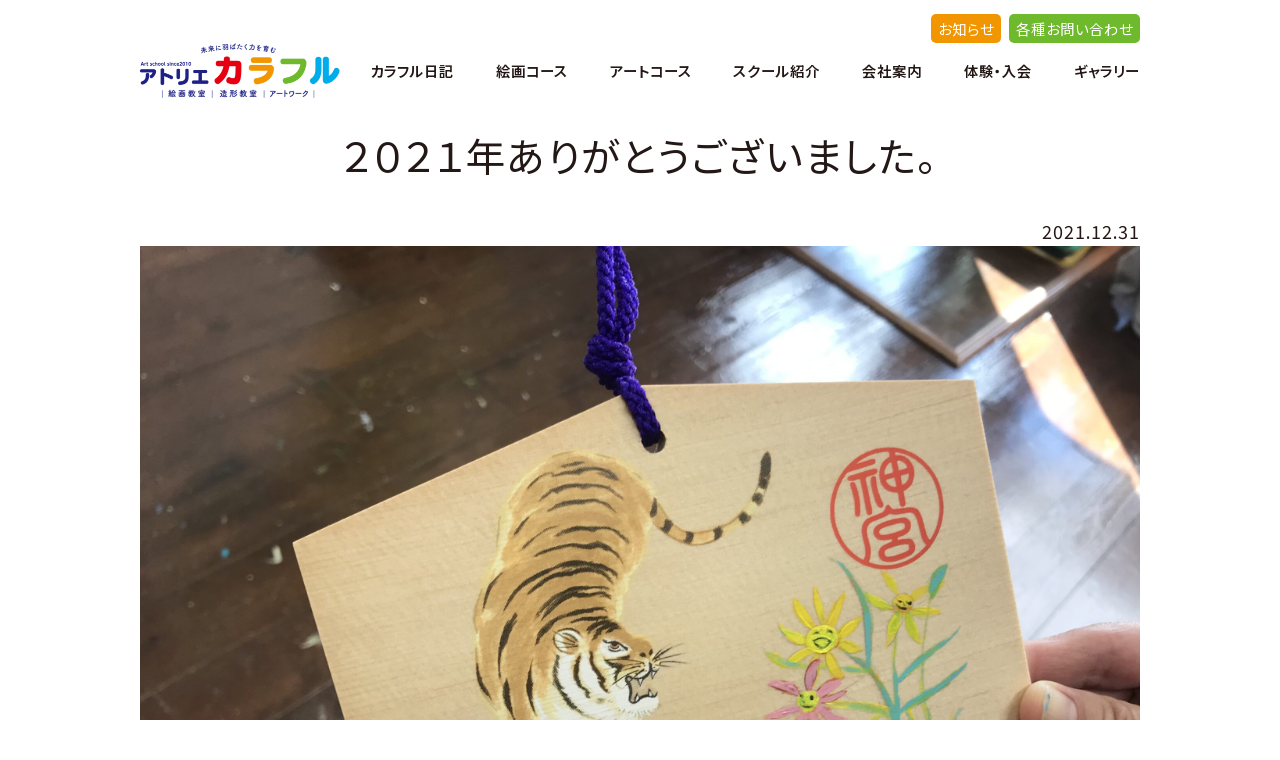

--- FILE ---
content_type: text/html; charset=UTF-8
request_url: https://colorful-art.jp/diary/2021/10246/
body_size: 53931
content:
<!DOCTYPE html>
<head>
<meta charset="UTF-8" />
<!--[if IE]>
<script type="text/javascript">
document.createElement( 'header' );
document.createElement( 'section' );
document.createElement( 'nav' );
document.createElement( 'aside' );
document.createElement( 'footer' );
document.createElement( 'article' );
document.createElement( 'time' );
</script>
<![endif]-->

<meta name="viewport" content="width=device-width, maximum-scale=1.0, minimum-scale=0.5,user-scalable=yes,initial-scale=1.0" />
<meta http-equiv="X-UA-Compatible" content="IE=Edge" />
<link rel="stylesheet" href="https://colorful-art.jp/cms/wp-content/themes/colorful_renewal/common/common.css?20251112-0702" type="text/css" />
<link rel="shortcut icon" type="image/vnd.microsoft.icon" href="https://colorful-art.jp/cms/wp-content/themes/colorful_renewal/images/common/fav/favicon.ico">
<link rel="apple-touch-icon" href="https://colorful-art.jp/cms/wp-content/themes/colorful_renewal/images/common/fav/apple-touch-icon-180x180.png">
<link rel="icon" type="image/png" href="https://colorful-art.jp/cms/wp-content/themes/colorful_renewal/images/common/fav/icon-192x192.png">
<link rel="stylesheet" href="https://colorful-art.jp/cms/wp-content/themes/colorful_renewal/common/mobile.css" type="text/css" />
<!--[if lt IE 9]>
<script src="https://html5shiv.googlecode.com/svn/trunk/html5.js"></script>
<![endif]-->
	<style>img:is([sizes="auto" i], [sizes^="auto," i]) { contain-intrinsic-size: 3000px 1500px }</style>
	
		<!-- All in One SEO 4.8.4.1 - aioseo.com -->
		<title>２０２１年ありがとうございました。 | アトリエカラフル｜絵画造形教室｜愛知県半田市</title>
	<meta name="robots" content="max-image-preview:large" />
	<meta name="author" content="Atelier Colorful"/>
	<link rel="canonical" href="https://colorful-art.jp/diary/2021/10246/" />
	<meta name="generator" content="All in One SEO (AIOSEO) 4.8.4.1" />
		<meta property="og:locale" content="ja_JP" />
		<meta property="og:site_name" content="造形教室 絵画教室｜アトリエカラフル｜愛知県 半⽥市・美浜町" />
		<meta property="og:type" content="article" />
		<meta property="og:title" content="２０２１年ありがとうございました。 | アトリエカラフル｜絵画造形教室｜愛知県半田市" />
		<meta property="og:url" content="https://colorful-art.jp/diary/2021/10246/" />
		<meta property="fb:admins" content="AtelierCOLORFUL" />
		<meta property="og:image" content="https://colorful-art.jp/cms/wp-content/uploads/2021/12/49FA1503-AAC2-4CA7-A0E8-3C7E57C82A1B-scaled.jpeg" />
		<meta property="og:image:secure_url" content="https://colorful-art.jp/cms/wp-content/uploads/2021/12/49FA1503-AAC2-4CA7-A0E8-3C7E57C82A1B-scaled.jpeg" />
		<meta property="og:image:width" content="2560" />
		<meta property="og:image:height" content="1920" />
		<meta property="article:published_time" content="2021-12-31T01:05:46+00:00" />
		<meta property="article:modified_time" content="2021-12-31T01:06:01+00:00" />
		<meta name="twitter:card" content="summary" />
		<meta name="twitter:title" content="２０２１年ありがとうございました。 | アトリエカラフル｜絵画造形教室｜愛知県半田市" />
		<meta name="twitter:image" content="https://colorful-art.jp/cms/wp-content/uploads/2021/12/49FA1503-AAC2-4CA7-A0E8-3C7E57C82A1B-scaled.jpeg" />
		<script type="application/ld+json" class="aioseo-schema">
			{"@context":"https:\/\/schema.org","@graph":[{"@type":"Article","@id":"https:\/\/colorful-art.jp\/diary\/2021\/10246\/#article","name":"\uff12\uff10\uff12\uff11\u5e74\u3042\u308a\u304c\u3068\u3046\u3054\u3056\u3044\u307e\u3057\u305f\u3002 | \u30a2\u30c8\u30ea\u30a8\u30ab\u30e9\u30d5\u30eb\uff5c\u7d75\u753b\u9020\u5f62\u6559\u5ba4\uff5c\u611b\u77e5\u770c\u534a\u7530\u5e02","headline":"\uff12\uff10\uff12\uff11\u5e74\u3042\u308a\u304c\u3068\u3046\u3054\u3056\u3044\u307e\u3057\u305f\u3002","author":{"@id":"https:\/\/colorful-art.jp\/author\/colorful-art\/#author"},"publisher":{"@id":"https:\/\/colorful-art.jp\/#organization"},"image":{"@type":"ImageObject","url":"https:\/\/colorful-art.jp\/cms\/wp-content\/uploads\/2021\/12\/49FA1503-AAC2-4CA7-A0E8-3C7E57C82A1B-scaled.jpeg","width":2560,"height":1920},"datePublished":"2021-12-31T10:05:46+09:00","dateModified":"2021-12-31T10:06:01+09:00","inLanguage":"ja","mainEntityOfPage":{"@id":"https:\/\/colorful-art.jp\/diary\/2021\/10246\/#webpage"},"isPartOf":{"@id":"https:\/\/colorful-art.jp\/diary\/2021\/10246\/#webpage"},"articleSection":"\u30ab\u30e9\u30d5\u30eb\u65e5\u8a18"},{"@type":"BreadcrumbList","@id":"https:\/\/colorful-art.jp\/diary\/2021\/10246\/#breadcrumblist","itemListElement":[{"@type":"ListItem","@id":"https:\/\/colorful-art.jp#listItem","position":1,"name":"\u30db\u30fc\u30e0","item":"https:\/\/colorful-art.jp","nextItem":{"@type":"ListItem","@id":"https:\/\/colorful-art.jp\/.\/diary\/#listItem","name":"\u30ab\u30e9\u30d5\u30eb\u65e5\u8a18"}},{"@type":"ListItem","@id":"https:\/\/colorful-art.jp\/.\/diary\/#listItem","position":2,"name":"\u30ab\u30e9\u30d5\u30eb\u65e5\u8a18","item":"https:\/\/colorful-art.jp\/.\/diary\/","nextItem":{"@type":"ListItem","@id":"https:\/\/colorful-art.jp\/diary\/2021\/10246\/#listItem","name":"\uff12\uff10\uff12\uff11\u5e74\u3042\u308a\u304c\u3068\u3046\u3054\u3056\u3044\u307e\u3057\u305f\u3002"},"previousItem":{"@type":"ListItem","@id":"https:\/\/colorful-art.jp#listItem","name":"\u30db\u30fc\u30e0"}},{"@type":"ListItem","@id":"https:\/\/colorful-art.jp\/diary\/2021\/10246\/#listItem","position":3,"name":"\uff12\uff10\uff12\uff11\u5e74\u3042\u308a\u304c\u3068\u3046\u3054\u3056\u3044\u307e\u3057\u305f\u3002","previousItem":{"@type":"ListItem","@id":"https:\/\/colorful-art.jp\/.\/diary\/#listItem","name":"\u30ab\u30e9\u30d5\u30eb\u65e5\u8a18"}}]},{"@type":"Organization","@id":"https:\/\/colorful-art.jp\/#organization","name":"\u30a2\u30c8\u30ea\u30a8\u30ab\u30e9\u30d5\u30eb","description":"\u3088\u308a\u826f\u3044\u672a\u6765\u306b\u7fbd\u3070\u305f\u304f\u305f\u3081\u306e21\u4e16\u7d00\u578b\u30b9\u30ad\u30eb\u3092\u5065\u3084\u304b\u306b\u80b2\u3080\u30a2\u30fc\u30c8\u30b9\u30af\u30fc\u30eb","url":"https:\/\/colorful-art.jp\/","telephone":"+81569873656","logo":{"@type":"ImageObject","url":"https:\/\/colorful-art.jp\/cms\/wp-content\/uploads\/2021\/01\/f_logo1.svg","@id":"https:\/\/colorful-art.jp\/diary\/2021\/10246\/#organizationLogo"},"image":{"@id":"https:\/\/colorful-art.jp\/diary\/2021\/10246\/#organizationLogo"}},{"@type":"Person","@id":"https:\/\/colorful-art.jp\/author\/colorful-art\/#author","url":"https:\/\/colorful-art.jp\/author\/colorful-art\/","name":"Atelier Colorful","image":{"@type":"ImageObject","@id":"https:\/\/colorful-art.jp\/diary\/2021\/10246\/#authorImage","url":"https:\/\/secure.gravatar.com\/avatar\/97f976797e532dd9fc247c49b1ebae66acf8519370186ad7604014ca41152716?s=96&d=mm&r=g","width":96,"height":96,"caption":"Atelier Colorful"}},{"@type":"WebPage","@id":"https:\/\/colorful-art.jp\/diary\/2021\/10246\/#webpage","url":"https:\/\/colorful-art.jp\/diary\/2021\/10246\/","name":"\uff12\uff10\uff12\uff11\u5e74\u3042\u308a\u304c\u3068\u3046\u3054\u3056\u3044\u307e\u3057\u305f\u3002 | \u30a2\u30c8\u30ea\u30a8\u30ab\u30e9\u30d5\u30eb\uff5c\u7d75\u753b\u9020\u5f62\u6559\u5ba4\uff5c\u611b\u77e5\u770c\u534a\u7530\u5e02","inLanguage":"ja","isPartOf":{"@id":"https:\/\/colorful-art.jp\/#website"},"breadcrumb":{"@id":"https:\/\/colorful-art.jp\/diary\/2021\/10246\/#breadcrumblist"},"author":{"@id":"https:\/\/colorful-art.jp\/author\/colorful-art\/#author"},"creator":{"@id":"https:\/\/colorful-art.jp\/author\/colorful-art\/#author"},"image":{"@type":"ImageObject","url":"https:\/\/colorful-art.jp\/cms\/wp-content\/uploads\/2021\/12\/49FA1503-AAC2-4CA7-A0E8-3C7E57C82A1B-scaled.jpeg","@id":"https:\/\/colorful-art.jp\/diary\/2021\/10246\/#mainImage","width":2560,"height":1920},"primaryImageOfPage":{"@id":"https:\/\/colorful-art.jp\/diary\/2021\/10246\/#mainImage"},"datePublished":"2021-12-31T10:05:46+09:00","dateModified":"2021-12-31T10:06:01+09:00"},{"@type":"WebSite","@id":"https:\/\/colorful-art.jp\/#website","url":"https:\/\/colorful-art.jp\/","name":"\u9020\u5f62\u6559\u5ba4 \u7d75\u753b\u6559\u5ba4\uff5c\u30a2\u30c8\u30ea\u30a8\u30ab\u30e9\u30d5\u30eb\uff5c\u611b\u77e5\u770c \u534a\u7530\u5e02","description":"\u3088\u308a\u826f\u3044\u672a\u6765\u306b\u7fbd\u3070\u305f\u304f\u305f\u3081\u306e21\u4e16\u7d00\u578b\u30b9\u30ad\u30eb\u3092\u5065\u3084\u304b\u306b\u80b2\u3080\u30a2\u30fc\u30c8\u30b9\u30af\u30fc\u30eb","inLanguage":"ja","publisher":{"@id":"https:\/\/colorful-art.jp\/#organization"}}]}
		</script>
		<!-- All in One SEO -->

<link rel='dns-prefetch' href='//stats.wp.com' />
<link rel='dns-prefetch' href='//hcaptcha.com' />
<link rel="alternate" type="application/rss+xml" title="アトリエカラフル｜絵画造形教室｜愛知県半田市 &raquo; ２０２１年ありがとうございました。 のコメントのフィード" href="https://colorful-art.jp/diary/2021/10246/feed/" />
		<!-- This site uses the Google Analytics by MonsterInsights plugin v9.2.4 - Using Analytics tracking - https://www.monsterinsights.com/ -->
		<!-- Note: MonsterInsights is not currently configured on this site. The site owner needs to authenticate with Google Analytics in the MonsterInsights settings panel. -->
					<!-- No tracking code set -->
				<!-- / Google Analytics by MonsterInsights -->
		<script type="text/javascript">
/* <![CDATA[ */
window._wpemojiSettings = {"baseUrl":"https:\/\/s.w.org\/images\/core\/emoji\/16.0.1\/72x72\/","ext":".png","svgUrl":"https:\/\/s.w.org\/images\/core\/emoji\/16.0.1\/svg\/","svgExt":".svg","source":{"concatemoji":"https:\/\/colorful-art.jp\/cms\/wp-includes\/js\/wp-emoji-release.min.js?ver=6.8.3"}};
/*! This file is auto-generated */
!function(s,n){var o,i,e;function c(e){try{var t={supportTests:e,timestamp:(new Date).valueOf()};sessionStorage.setItem(o,JSON.stringify(t))}catch(e){}}function p(e,t,n){e.clearRect(0,0,e.canvas.width,e.canvas.height),e.fillText(t,0,0);var t=new Uint32Array(e.getImageData(0,0,e.canvas.width,e.canvas.height).data),a=(e.clearRect(0,0,e.canvas.width,e.canvas.height),e.fillText(n,0,0),new Uint32Array(e.getImageData(0,0,e.canvas.width,e.canvas.height).data));return t.every(function(e,t){return e===a[t]})}function u(e,t){e.clearRect(0,0,e.canvas.width,e.canvas.height),e.fillText(t,0,0);for(var n=e.getImageData(16,16,1,1),a=0;a<n.data.length;a++)if(0!==n.data[a])return!1;return!0}function f(e,t,n,a){switch(t){case"flag":return n(e,"\ud83c\udff3\ufe0f\u200d\u26a7\ufe0f","\ud83c\udff3\ufe0f\u200b\u26a7\ufe0f")?!1:!n(e,"\ud83c\udde8\ud83c\uddf6","\ud83c\udde8\u200b\ud83c\uddf6")&&!n(e,"\ud83c\udff4\udb40\udc67\udb40\udc62\udb40\udc65\udb40\udc6e\udb40\udc67\udb40\udc7f","\ud83c\udff4\u200b\udb40\udc67\u200b\udb40\udc62\u200b\udb40\udc65\u200b\udb40\udc6e\u200b\udb40\udc67\u200b\udb40\udc7f");case"emoji":return!a(e,"\ud83e\udedf")}return!1}function g(e,t,n,a){var r="undefined"!=typeof WorkerGlobalScope&&self instanceof WorkerGlobalScope?new OffscreenCanvas(300,150):s.createElement("canvas"),o=r.getContext("2d",{willReadFrequently:!0}),i=(o.textBaseline="top",o.font="600 32px Arial",{});return e.forEach(function(e){i[e]=t(o,e,n,a)}),i}function t(e){var t=s.createElement("script");t.src=e,t.defer=!0,s.head.appendChild(t)}"undefined"!=typeof Promise&&(o="wpEmojiSettingsSupports",i=["flag","emoji"],n.supports={everything:!0,everythingExceptFlag:!0},e=new Promise(function(e){s.addEventListener("DOMContentLoaded",e,{once:!0})}),new Promise(function(t){var n=function(){try{var e=JSON.parse(sessionStorage.getItem(o));if("object"==typeof e&&"number"==typeof e.timestamp&&(new Date).valueOf()<e.timestamp+604800&&"object"==typeof e.supportTests)return e.supportTests}catch(e){}return null}();if(!n){if("undefined"!=typeof Worker&&"undefined"!=typeof OffscreenCanvas&&"undefined"!=typeof URL&&URL.createObjectURL&&"undefined"!=typeof Blob)try{var e="postMessage("+g.toString()+"("+[JSON.stringify(i),f.toString(),p.toString(),u.toString()].join(",")+"));",a=new Blob([e],{type:"text/javascript"}),r=new Worker(URL.createObjectURL(a),{name:"wpTestEmojiSupports"});return void(r.onmessage=function(e){c(n=e.data),r.terminate(),t(n)})}catch(e){}c(n=g(i,f,p,u))}t(n)}).then(function(e){for(var t in e)n.supports[t]=e[t],n.supports.everything=n.supports.everything&&n.supports[t],"flag"!==t&&(n.supports.everythingExceptFlag=n.supports.everythingExceptFlag&&n.supports[t]);n.supports.everythingExceptFlag=n.supports.everythingExceptFlag&&!n.supports.flag,n.DOMReady=!1,n.readyCallback=function(){n.DOMReady=!0}}).then(function(){return e}).then(function(){var e;n.supports.everything||(n.readyCallback(),(e=n.source||{}).concatemoji?t(e.concatemoji):e.wpemoji&&e.twemoji&&(t(e.twemoji),t(e.wpemoji)))}))}((window,document),window._wpemojiSettings);
/* ]]> */
</script>
<link rel='stylesheet' id='sbi_styles-css' href='https://colorful-art.jp/cms/wp-content/plugins/instagram-feed/css/sbi-styles.min.css?ver=6.9.1' type='text/css' media='all' />
<style id='wp-emoji-styles-inline-css' type='text/css'>

	img.wp-smiley, img.emoji {
		display: inline !important;
		border: none !important;
		box-shadow: none !important;
		height: 1em !important;
		width: 1em !important;
		margin: 0 0.07em !important;
		vertical-align: -0.1em !important;
		background: none !important;
		padding: 0 !important;
	}
</style>
<link rel='stylesheet' id='wp-block-library-css' href='https://colorful-art.jp/cms/wp-includes/css/dist/block-library/style.min.css?ver=6.8.3' type='text/css' media='all' />
<style id='classic-theme-styles-inline-css' type='text/css'>
/*! This file is auto-generated */
.wp-block-button__link{color:#fff;background-color:#32373c;border-radius:9999px;box-shadow:none;text-decoration:none;padding:calc(.667em + 2px) calc(1.333em + 2px);font-size:1.125em}.wp-block-file__button{background:#32373c;color:#fff;text-decoration:none}
</style>
<link rel='stylesheet' id='mediaelement-css' href='https://colorful-art.jp/cms/wp-includes/js/mediaelement/mediaelementplayer-legacy.min.css?ver=4.2.17' type='text/css' media='all' />
<link rel='stylesheet' id='wp-mediaelement-css' href='https://colorful-art.jp/cms/wp-includes/js/mediaelement/wp-mediaelement.min.css?ver=6.8.3' type='text/css' media='all' />
<style id='jetpack-sharing-buttons-style-inline-css' type='text/css'>
.jetpack-sharing-buttons__services-list{display:flex;flex-direction:row;flex-wrap:wrap;gap:0;list-style-type:none;margin:5px;padding:0}.jetpack-sharing-buttons__services-list.has-small-icon-size{font-size:12px}.jetpack-sharing-buttons__services-list.has-normal-icon-size{font-size:16px}.jetpack-sharing-buttons__services-list.has-large-icon-size{font-size:24px}.jetpack-sharing-buttons__services-list.has-huge-icon-size{font-size:36px}@media print{.jetpack-sharing-buttons__services-list{display:none!important}}.editor-styles-wrapper .wp-block-jetpack-sharing-buttons{gap:0;padding-inline-start:0}ul.jetpack-sharing-buttons__services-list.has-background{padding:1.25em 2.375em}
</style>
<style id='global-styles-inline-css' type='text/css'>
:root{--wp--preset--aspect-ratio--square: 1;--wp--preset--aspect-ratio--4-3: 4/3;--wp--preset--aspect-ratio--3-4: 3/4;--wp--preset--aspect-ratio--3-2: 3/2;--wp--preset--aspect-ratio--2-3: 2/3;--wp--preset--aspect-ratio--16-9: 16/9;--wp--preset--aspect-ratio--9-16: 9/16;--wp--preset--color--black: #000000;--wp--preset--color--cyan-bluish-gray: #abb8c3;--wp--preset--color--white: #ffffff;--wp--preset--color--pale-pink: #f78da7;--wp--preset--color--vivid-red: #cf2e2e;--wp--preset--color--luminous-vivid-orange: #ff6900;--wp--preset--color--luminous-vivid-amber: #fcb900;--wp--preset--color--light-green-cyan: #7bdcb5;--wp--preset--color--vivid-green-cyan: #00d084;--wp--preset--color--pale-cyan-blue: #8ed1fc;--wp--preset--color--vivid-cyan-blue: #0693e3;--wp--preset--color--vivid-purple: #9b51e0;--wp--preset--gradient--vivid-cyan-blue-to-vivid-purple: linear-gradient(135deg,rgba(6,147,227,1) 0%,rgb(155,81,224) 100%);--wp--preset--gradient--light-green-cyan-to-vivid-green-cyan: linear-gradient(135deg,rgb(122,220,180) 0%,rgb(0,208,130) 100%);--wp--preset--gradient--luminous-vivid-amber-to-luminous-vivid-orange: linear-gradient(135deg,rgba(252,185,0,1) 0%,rgba(255,105,0,1) 100%);--wp--preset--gradient--luminous-vivid-orange-to-vivid-red: linear-gradient(135deg,rgba(255,105,0,1) 0%,rgb(207,46,46) 100%);--wp--preset--gradient--very-light-gray-to-cyan-bluish-gray: linear-gradient(135deg,rgb(238,238,238) 0%,rgb(169,184,195) 100%);--wp--preset--gradient--cool-to-warm-spectrum: linear-gradient(135deg,rgb(74,234,220) 0%,rgb(151,120,209) 20%,rgb(207,42,186) 40%,rgb(238,44,130) 60%,rgb(251,105,98) 80%,rgb(254,248,76) 100%);--wp--preset--gradient--blush-light-purple: linear-gradient(135deg,rgb(255,206,236) 0%,rgb(152,150,240) 100%);--wp--preset--gradient--blush-bordeaux: linear-gradient(135deg,rgb(254,205,165) 0%,rgb(254,45,45) 50%,rgb(107,0,62) 100%);--wp--preset--gradient--luminous-dusk: linear-gradient(135deg,rgb(255,203,112) 0%,rgb(199,81,192) 50%,rgb(65,88,208) 100%);--wp--preset--gradient--pale-ocean: linear-gradient(135deg,rgb(255,245,203) 0%,rgb(182,227,212) 50%,rgb(51,167,181) 100%);--wp--preset--gradient--electric-grass: linear-gradient(135deg,rgb(202,248,128) 0%,rgb(113,206,126) 100%);--wp--preset--gradient--midnight: linear-gradient(135deg,rgb(2,3,129) 0%,rgb(40,116,252) 100%);--wp--preset--font-size--small: 13px;--wp--preset--font-size--medium: 20px;--wp--preset--font-size--large: 36px;--wp--preset--font-size--x-large: 42px;--wp--preset--spacing--20: 0.44rem;--wp--preset--spacing--30: 0.67rem;--wp--preset--spacing--40: 1rem;--wp--preset--spacing--50: 1.5rem;--wp--preset--spacing--60: 2.25rem;--wp--preset--spacing--70: 3.38rem;--wp--preset--spacing--80: 5.06rem;--wp--preset--shadow--natural: 6px 6px 9px rgba(0, 0, 0, 0.2);--wp--preset--shadow--deep: 12px 12px 50px rgba(0, 0, 0, 0.4);--wp--preset--shadow--sharp: 6px 6px 0px rgba(0, 0, 0, 0.2);--wp--preset--shadow--outlined: 6px 6px 0px -3px rgba(255, 255, 255, 1), 6px 6px rgba(0, 0, 0, 1);--wp--preset--shadow--crisp: 6px 6px 0px rgba(0, 0, 0, 1);}:where(.is-layout-flex){gap: 0.5em;}:where(.is-layout-grid){gap: 0.5em;}body .is-layout-flex{display: flex;}.is-layout-flex{flex-wrap: wrap;align-items: center;}.is-layout-flex > :is(*, div){margin: 0;}body .is-layout-grid{display: grid;}.is-layout-grid > :is(*, div){margin: 0;}:where(.wp-block-columns.is-layout-flex){gap: 2em;}:where(.wp-block-columns.is-layout-grid){gap: 2em;}:where(.wp-block-post-template.is-layout-flex){gap: 1.25em;}:where(.wp-block-post-template.is-layout-grid){gap: 1.25em;}.has-black-color{color: var(--wp--preset--color--black) !important;}.has-cyan-bluish-gray-color{color: var(--wp--preset--color--cyan-bluish-gray) !important;}.has-white-color{color: var(--wp--preset--color--white) !important;}.has-pale-pink-color{color: var(--wp--preset--color--pale-pink) !important;}.has-vivid-red-color{color: var(--wp--preset--color--vivid-red) !important;}.has-luminous-vivid-orange-color{color: var(--wp--preset--color--luminous-vivid-orange) !important;}.has-luminous-vivid-amber-color{color: var(--wp--preset--color--luminous-vivid-amber) !important;}.has-light-green-cyan-color{color: var(--wp--preset--color--light-green-cyan) !important;}.has-vivid-green-cyan-color{color: var(--wp--preset--color--vivid-green-cyan) !important;}.has-pale-cyan-blue-color{color: var(--wp--preset--color--pale-cyan-blue) !important;}.has-vivid-cyan-blue-color{color: var(--wp--preset--color--vivid-cyan-blue) !important;}.has-vivid-purple-color{color: var(--wp--preset--color--vivid-purple) !important;}.has-black-background-color{background-color: var(--wp--preset--color--black) !important;}.has-cyan-bluish-gray-background-color{background-color: var(--wp--preset--color--cyan-bluish-gray) !important;}.has-white-background-color{background-color: var(--wp--preset--color--white) !important;}.has-pale-pink-background-color{background-color: var(--wp--preset--color--pale-pink) !important;}.has-vivid-red-background-color{background-color: var(--wp--preset--color--vivid-red) !important;}.has-luminous-vivid-orange-background-color{background-color: var(--wp--preset--color--luminous-vivid-orange) !important;}.has-luminous-vivid-amber-background-color{background-color: var(--wp--preset--color--luminous-vivid-amber) !important;}.has-light-green-cyan-background-color{background-color: var(--wp--preset--color--light-green-cyan) !important;}.has-vivid-green-cyan-background-color{background-color: var(--wp--preset--color--vivid-green-cyan) !important;}.has-pale-cyan-blue-background-color{background-color: var(--wp--preset--color--pale-cyan-blue) !important;}.has-vivid-cyan-blue-background-color{background-color: var(--wp--preset--color--vivid-cyan-blue) !important;}.has-vivid-purple-background-color{background-color: var(--wp--preset--color--vivid-purple) !important;}.has-black-border-color{border-color: var(--wp--preset--color--black) !important;}.has-cyan-bluish-gray-border-color{border-color: var(--wp--preset--color--cyan-bluish-gray) !important;}.has-white-border-color{border-color: var(--wp--preset--color--white) !important;}.has-pale-pink-border-color{border-color: var(--wp--preset--color--pale-pink) !important;}.has-vivid-red-border-color{border-color: var(--wp--preset--color--vivid-red) !important;}.has-luminous-vivid-orange-border-color{border-color: var(--wp--preset--color--luminous-vivid-orange) !important;}.has-luminous-vivid-amber-border-color{border-color: var(--wp--preset--color--luminous-vivid-amber) !important;}.has-light-green-cyan-border-color{border-color: var(--wp--preset--color--light-green-cyan) !important;}.has-vivid-green-cyan-border-color{border-color: var(--wp--preset--color--vivid-green-cyan) !important;}.has-pale-cyan-blue-border-color{border-color: var(--wp--preset--color--pale-cyan-blue) !important;}.has-vivid-cyan-blue-border-color{border-color: var(--wp--preset--color--vivid-cyan-blue) !important;}.has-vivid-purple-border-color{border-color: var(--wp--preset--color--vivid-purple) !important;}.has-vivid-cyan-blue-to-vivid-purple-gradient-background{background: var(--wp--preset--gradient--vivid-cyan-blue-to-vivid-purple) !important;}.has-light-green-cyan-to-vivid-green-cyan-gradient-background{background: var(--wp--preset--gradient--light-green-cyan-to-vivid-green-cyan) !important;}.has-luminous-vivid-amber-to-luminous-vivid-orange-gradient-background{background: var(--wp--preset--gradient--luminous-vivid-amber-to-luminous-vivid-orange) !important;}.has-luminous-vivid-orange-to-vivid-red-gradient-background{background: var(--wp--preset--gradient--luminous-vivid-orange-to-vivid-red) !important;}.has-very-light-gray-to-cyan-bluish-gray-gradient-background{background: var(--wp--preset--gradient--very-light-gray-to-cyan-bluish-gray) !important;}.has-cool-to-warm-spectrum-gradient-background{background: var(--wp--preset--gradient--cool-to-warm-spectrum) !important;}.has-blush-light-purple-gradient-background{background: var(--wp--preset--gradient--blush-light-purple) !important;}.has-blush-bordeaux-gradient-background{background: var(--wp--preset--gradient--blush-bordeaux) !important;}.has-luminous-dusk-gradient-background{background: var(--wp--preset--gradient--luminous-dusk) !important;}.has-pale-ocean-gradient-background{background: var(--wp--preset--gradient--pale-ocean) !important;}.has-electric-grass-gradient-background{background: var(--wp--preset--gradient--electric-grass) !important;}.has-midnight-gradient-background{background: var(--wp--preset--gradient--midnight) !important;}.has-small-font-size{font-size: var(--wp--preset--font-size--small) !important;}.has-medium-font-size{font-size: var(--wp--preset--font-size--medium) !important;}.has-large-font-size{font-size: var(--wp--preset--font-size--large) !important;}.has-x-large-font-size{font-size: var(--wp--preset--font-size--x-large) !important;}
:where(.wp-block-post-template.is-layout-flex){gap: 1.25em;}:where(.wp-block-post-template.is-layout-grid){gap: 1.25em;}
:where(.wp-block-columns.is-layout-flex){gap: 2em;}:where(.wp-block-columns.is-layout-grid){gap: 2em;}
:root :where(.wp-block-pullquote){font-size: 1.5em;line-height: 1.6;}
</style>
<link rel='stylesheet' id='contact-form-7-css' href='https://colorful-art.jp/cms/wp-content/plugins/contact-form-7/includes/css/styles.css?ver=6.0.3' type='text/css' media='all' />
<link rel='stylesheet' id='jquery-ui-smoothness-css' href='https://colorful-art.jp/cms/wp-content/plugins/contact-form-7/includes/js/jquery-ui/themes/smoothness/jquery-ui.min.css?ver=1.12.1' type='text/css' media='screen' />
<script type="text/javascript" src="https://colorful-art.jp/cms/wp-includes/js/jquery/jquery.min.js?ver=3.7.1" id="jquery-core-js"></script>
<script type="text/javascript" src="https://colorful-art.jp/cms/wp-includes/js/jquery/jquery-migrate.min.js?ver=3.4.1" id="jquery-migrate-js"></script>
<link rel="EditURI" type="application/rsd+xml" title="RSD" href="https://colorful-art.jp/cms/xmlrpc.php?rsd" />
<meta name="generator" content="WordPress 6.8.3" />
<link rel='shortlink' href='https://colorful-art.jp/?p=10246' />
<link rel="alternate" title="oEmbed (JSON)" type="application/json+oembed" href="https://colorful-art.jp/wp-json/oembed/1.0/embed?url=https%3A%2F%2Fcolorful-art.jp%2Fdiary%2F2021%2F10246%2F" />
<link rel="alternate" title="oEmbed (XML)" type="text/xml+oembed" href="https://colorful-art.jp/wp-json/oembed/1.0/embed?url=https%3A%2F%2Fcolorful-art.jp%2Fdiary%2F2021%2F10246%2F&#038;format=xml" />
<style>
.h-captcha{position:relative;display:block;margin-bottom:2rem;padding:0;clear:both}.h-captcha[data-size="normal"]{width:303px;height:78px}.h-captcha[data-size="compact"]{width:164px;height:144px}.h-captcha[data-size="invisible"]{display:none}.h-captcha::before{content:'';display:block;position:absolute;top:0;left:0;background:url(https://colorful-art.jp/cms/wp-content/plugins/hcaptcha-for-forms-and-more/assets/images/hcaptcha-div-logo.svg) no-repeat;border:1px solid #fff0;border-radius:4px}.h-captcha[data-size="normal"]::before{width:300px;height:74px;background-position:94% 28%}.h-captcha[data-size="compact"]::before{width:156px;height:136px;background-position:50% 79%}.h-captcha[data-theme="light"]::before,body.is-light-theme .h-captcha[data-theme="auto"]::before,.h-captcha[data-theme="auto"]::before{background-color:#fafafa;border:1px solid #e0e0e0}.h-captcha[data-theme="dark"]::before,body.is-dark-theme .h-captcha[data-theme="auto"]::before,html.wp-dark-mode-active .h-captcha[data-theme="auto"]::before,html.drdt-dark-mode .h-captcha[data-theme="auto"]::before{background-image:url(https://colorful-art.jp/cms/wp-content/plugins/hcaptcha-for-forms-and-more/assets/images/hcaptcha-div-logo-white.svg);background-repeat:no-repeat;background-color:#333;border:1px solid #f5f5f5}.h-captcha[data-theme="custom"]::before{background-color:initial}.h-captcha[data-size="invisible"]::before{display:none}.h-captcha iframe{position:relative}div[style*="z-index: 2147483647"] div[style*="border-width: 11px"][style*="position: absolute"][style*="pointer-events: none"]{border-style:none}
</style>
	<style>img#wpstats{display:none}</style>
		<style>
span[data-name="hcap-cf7"] .h-captcha{margin-bottom:0}span[data-name="hcap-cf7"]~input[type="submit"],span[data-name="hcap-cf7"]~button[type="submit"]{margin-top:2rem}
</style>
<link rel="icon" href="https://colorful-art.jp/cms/wp-content/uploads/2023/09/cropped-site-32x32.jpg" sizes="32x32" />
<link rel="icon" href="https://colorful-art.jp/cms/wp-content/uploads/2023/09/cropped-site-192x192.jpg" sizes="192x192" />
<link rel="apple-touch-icon" href="https://colorful-art.jp/cms/wp-content/uploads/2023/09/cropped-site-180x180.jpg" />
<meta name="msapplication-TileImage" content="https://colorful-art.jp/cms/wp-content/uploads/2023/09/cropped-site-270x270.jpg" />
		<style type="text/css" id="wp-custom-css">
			.artclass7 {
	background-color: #f0821e;
}

.artclass8 {
	background-color: Lime;
}

.artclass9 {
	background-color: #ff6c94;
}

.modeling7 {
	background-color: #ff2599;
}

.modeling8 {
	background-color: #fff000;
}

.modeling9 {
	background-color: #00aaff;
}

/* 絵画クラス上部画像３枚のスペース */
#artclass #content #contentInner article.explain ul li {
    -webkit-flex-basis: 30%;
    -ms-flex-preferred-size: 30%;
    flex-basis: 30%;
    max-width: 30%; }

/* Instagram表示 */
#home #wrapper #content #contentInner article#Insta .sns_inner #sb_instagram #sbi_images .sbi_item .sbi_photo_wrap a.sbi_photo img {
      display: block; }

/* サイト下部ロゴ背景色白色 */
footer h1 img{
	background-color: white;
}		</style>
		<!-- Global site tag (gtag.js) - Google Analytics -->
<script async src="https://www.googletagmanager.com/gtag/js?id=UA-153660885-1"></script>
<script>
  window.dataLayer = window.dataLayer || [];
  function gtag(){dataLayer.push(arguments);}
  gtag('js', new Date());

  gtag('config', 'UA-153660885-1');
</script>

</head>
<body class="wp-singular post-template-default single single-post postid-10246 single-format-standard wp-theme-colorful_renewal">
<div id="wrap">
<div id="wrapper">
<header>
	<div class="row">
		<div id="global_menu" class="inner row">
			<h1><a href="/"><img src="https://colorful-art.jp/cms/wp-content/themes/colorful_renewal/images/common/logo.png" alt="アトリエカラフル｜絵画造形教室｜愛知県半田市" /></a></h1>
			<nav id="menuContainer">
				<div class="nav_toggle mb">
					<span></span><span></span><span></span>
				</div>
				<ul id="g_navi"><li><a href="https://colorful-art.jp/./diary/">カラフル日記</a></li>
<li><a href="https://colorful-art.jp/artclass/">絵画コース</a></li>
<li><a href="https://colorful-art.jp/modeling/">アートコース</a></li>
<li><a href="https://colorful-art.jp/school/">スクール紹介</a></li>
<li><a href="https://colorful-art.jp/about/">会社案内</a></li>
<li><a href="https://colorful-art.jp/contact/trial/">体験・入会</a></li>
<li><a href="https://colorful-art.jp/./gallery/">ギャラリー</a></li>
</ul>			</nav>
		<!-- / .inner row --></div>
		<div id="header_menu" class="inner">
			<ul id="h_navi" class="row"><li><a href="https://colorful-art.jp/./infomation/">お知らせ</a></li>
<li><a href="https://colorful-art.jp/contact/">各種お問い合わせ</a></li>
</ul>		</div>
			<!-- / .row --></div>
</header>
<hr />
<div id="content">
<div id="contentHead">
<h2>２０２１年ありがとうございました。</h2>
<div class="inner">
<p> 2021.12.31</p>
<ul id="topicpath">
<li><a href="/">ホーム</a></li>
<li>２０２１年ありがとうございました。</li>
</ul>
<!-- / .inner --></div>
<!-- /contentHead --></div>
<div id="contentInner">
<div class="inner">
<article>
<img src="https://colorful-art.jp/cms/wp-content/uploads/2021/12/49FA1503-AAC2-4CA7-A0E8-3C7E57C82A1B-scaled.jpeg" alt="２０２１年ありがとうございました。 イメージ画像 ">
<p><span style="color: #ffffff;">.。</span></p>
<p>１２月の最終週のレッスンを終えてから新年を迎える準備を整えていました。</p>
<p>今年からクリスマスは家族とゆっくり過ごせる時間を大切にしていただけたらと思い、１２月のレッスン日を組んであります。</p>
<p><span style="color: #ffffff;">。</span></p>
<p><span style="color: #ffffff;">。</span></p>
<p>１２月２４日のクリスマスには、</p>
<p>エアコンのお掃除と床の掃除・ワックス掛けをお掃除会社の方にやって頂きました。換気扇もバッチリきれいになりましたよ！</p>
<p>これで新年も安心して空調を使用することができます。</p>
<p><img fetchpriority="high" decoding="async" class="alignnone size-medium wp-image-10258" src="https://colorful-art.jp/cms/wp-content/uploads/2021/12/4A54121A-0968-41BF-8D0B-DB86E64B34FC-300x225.jpeg" alt="" width="300" height="225" srcset="https://colorful-art.jp/cms/wp-content/uploads/2021/12/4A54121A-0968-41BF-8D0B-DB86E64B34FC-300x225.jpeg 300w, https://colorful-art.jp/cms/wp-content/uploads/2021/12/4A54121A-0968-41BF-8D0B-DB86E64B34FC-1024x768.jpeg 1024w, https://colorful-art.jp/cms/wp-content/uploads/2021/12/4A54121A-0968-41BF-8D0B-DB86E64B34FC-768x576.jpeg 768w, https://colorful-art.jp/cms/wp-content/uploads/2021/12/4A54121A-0968-41BF-8D0B-DB86E64B34FC-1536x1152.jpeg 1536w, https://colorful-art.jp/cms/wp-content/uploads/2021/12/4A54121A-0968-41BF-8D0B-DB86E64B34FC-2048x1536.jpeg 2048w" sizes="(max-width: 300px) 100vw, 300px" /></p>
<p><img decoding="async" class="alignnone size-medium wp-image-10257" src="https://colorful-art.jp/cms/wp-content/uploads/2021/12/05E471DE-9A9C-42BB-8290-F53F63C1D6C4-300x225.jpeg" alt="" width="300" height="225" srcset="https://colorful-art.jp/cms/wp-content/uploads/2021/12/05E471DE-9A9C-42BB-8290-F53F63C1D6C4-300x225.jpeg 300w, https://colorful-art.jp/cms/wp-content/uploads/2021/12/05E471DE-9A9C-42BB-8290-F53F63C1D6C4-1024x768.jpeg 1024w, https://colorful-art.jp/cms/wp-content/uploads/2021/12/05E471DE-9A9C-42BB-8290-F53F63C1D6C4-768x576.jpeg 768w, https://colorful-art.jp/cms/wp-content/uploads/2021/12/05E471DE-9A9C-42BB-8290-F53F63C1D6C4-1536x1152.jpeg 1536w, https://colorful-art.jp/cms/wp-content/uploads/2021/12/05E471DE-9A9C-42BB-8290-F53F63C1D6C4-2048x1536.jpeg 2048w" sizes="(max-width: 300px) 100vw, 300px" /></p>
<p><span style="color: #ffffff;">。</span></p>
<p>そのままアトリエの壁をペンキ塗りです。</p>
<p>子どもたちアートに夢中になっているので、いろんなところが絵の具だらけになります♪</p>
<p>こちらも１年に１回の恒例作業ですね♪</p>
<p><img decoding="async" class="alignnone size-medium wp-image-10255" src="https://colorful-art.jp/cms/wp-content/uploads/2021/12/FC325B4D-1EB7-4FE9-B195-A44ECDDDFEE8-300x225.jpeg" alt="" width="300" height="225" srcset="https://colorful-art.jp/cms/wp-content/uploads/2021/12/FC325B4D-1EB7-4FE9-B195-A44ECDDDFEE8-300x225.jpeg 300w, https://colorful-art.jp/cms/wp-content/uploads/2021/12/FC325B4D-1EB7-4FE9-B195-A44ECDDDFEE8-1024x768.jpeg 1024w, https://colorful-art.jp/cms/wp-content/uploads/2021/12/FC325B4D-1EB7-4FE9-B195-A44ECDDDFEE8-768x576.jpeg 768w, https://colorful-art.jp/cms/wp-content/uploads/2021/12/FC325B4D-1EB7-4FE9-B195-A44ECDDDFEE8-1536x1152.jpeg 1536w, https://colorful-art.jp/cms/wp-content/uploads/2021/12/FC325B4D-1EB7-4FE9-B195-A44ECDDDFEE8-2048x1536.jpeg 2048w" sizes="(max-width: 300px) 100vw, 300px" /></p>
<p><img loading="lazy" decoding="async" class="alignnone size-medium wp-image-10256" src="https://colorful-art.jp/cms/wp-content/uploads/2021/12/5CE451B8-A50D-4AD7-8909-02ED37906269-300x225.jpeg" alt="" width="300" height="225" srcset="https://colorful-art.jp/cms/wp-content/uploads/2021/12/5CE451B8-A50D-4AD7-8909-02ED37906269-300x225.jpeg 300w, https://colorful-art.jp/cms/wp-content/uploads/2021/12/5CE451B8-A50D-4AD7-8909-02ED37906269-1024x768.jpeg 1024w, https://colorful-art.jp/cms/wp-content/uploads/2021/12/5CE451B8-A50D-4AD7-8909-02ED37906269-768x576.jpeg 768w, https://colorful-art.jp/cms/wp-content/uploads/2021/12/5CE451B8-A50D-4AD7-8909-02ED37906269-1536x1152.jpeg 1536w, https://colorful-art.jp/cms/wp-content/uploads/2021/12/5CE451B8-A50D-4AD7-8909-02ED37906269-2048x1536.jpeg 2048w" sizes="auto, (max-width: 300px) 100vw, 300px" /></p>
<p><span style="color: #ffffff;">。</span></p>
<p>壁という壁に絵の具がついているので、丁寧にペンキを塗っていきます。</p>
<p>これで新年のレッスンも気持ちよくスタートができます。</p>
<p>今日の夜、カラフルの子どもたちのところにサンタさんがやってくることを想像しながら作業をしていました♪</p>
<p><img loading="lazy" decoding="async" class="alignnone size-medium wp-image-10259" src="https://colorful-art.jp/cms/wp-content/uploads/2021/12/6281E9D5-35DD-47DF-83AE-A18E49F666ED-300x225.jpeg" alt="" width="300" height="225" srcset="https://colorful-art.jp/cms/wp-content/uploads/2021/12/6281E9D5-35DD-47DF-83AE-A18E49F666ED-300x225.jpeg 300w, https://colorful-art.jp/cms/wp-content/uploads/2021/12/6281E9D5-35DD-47DF-83AE-A18E49F666ED-1024x768.jpeg 1024w, https://colorful-art.jp/cms/wp-content/uploads/2021/12/6281E9D5-35DD-47DF-83AE-A18E49F666ED-768x576.jpeg 768w, https://colorful-art.jp/cms/wp-content/uploads/2021/12/6281E9D5-35DD-47DF-83AE-A18E49F666ED-1536x1152.jpeg 1536w, https://colorful-art.jp/cms/wp-content/uploads/2021/12/6281E9D5-35DD-47DF-83AE-A18E49F666ED-2048x1536.jpeg 2048w" sizes="auto, (max-width: 300px) 100vw, 300px" /></p>
<p><span style="color: #ffffff;">。</span></p>
<p>&nbsp;</p>
<p>新年１月からのレッスンの準備を整えながら、ちょうど良い日に伊勢神宮に御礼参りに行って１年間の感謝を伝えてきました。</p>
<p><img loading="lazy" decoding="async" class="alignnone size-medium wp-image-10254" src="https://colorful-art.jp/cms/wp-content/uploads/2021/12/8F0249FF-D79C-472A-9406-5B74E17F3CD7-300x225.jpeg" alt="" width="300" height="225" srcset="https://colorful-art.jp/cms/wp-content/uploads/2021/12/8F0249FF-D79C-472A-9406-5B74E17F3CD7-300x225.jpeg 300w, https://colorful-art.jp/cms/wp-content/uploads/2021/12/8F0249FF-D79C-472A-9406-5B74E17F3CD7-1024x768.jpeg 1024w, https://colorful-art.jp/cms/wp-content/uploads/2021/12/8F0249FF-D79C-472A-9406-5B74E17F3CD7-768x576.jpeg 768w, https://colorful-art.jp/cms/wp-content/uploads/2021/12/8F0249FF-D79C-472A-9406-5B74E17F3CD7-1536x1152.jpeg 1536w, https://colorful-art.jp/cms/wp-content/uploads/2021/12/8F0249FF-D79C-472A-9406-5B74E17F3CD7-2048x1536.jpeg 2048w" sizes="auto, (max-width: 300px) 100vw, 300px" /></p>
<p><span style="color: #ffffff;">。</span></p>
<p><span style="color: #ffffff;"><span style="color: #000000;">運よく神馬と会うことができました。</span></span></p>
<p><span style="color: #ffffff;"><span style="color: #000000;">ありがとうございます。</span>。</span></p>
<p><img loading="lazy" decoding="async" class="alignnone size-medium wp-image-10253" src="https://colorful-art.jp/cms/wp-content/uploads/2021/12/07D4A580-9B84-46D3-9627-45842F03A793-300x225.jpeg" alt="" width="300" height="225" srcset="https://colorful-art.jp/cms/wp-content/uploads/2021/12/07D4A580-9B84-46D3-9627-45842F03A793-300x225.jpeg 300w, https://colorful-art.jp/cms/wp-content/uploads/2021/12/07D4A580-9B84-46D3-9627-45842F03A793-1024x768.jpeg 1024w, https://colorful-art.jp/cms/wp-content/uploads/2021/12/07D4A580-9B84-46D3-9627-45842F03A793-768x576.jpeg 768w, https://colorful-art.jp/cms/wp-content/uploads/2021/12/07D4A580-9B84-46D3-9627-45842F03A793-1536x1152.jpeg 1536w, https://colorful-art.jp/cms/wp-content/uploads/2021/12/07D4A580-9B84-46D3-9627-45842F03A793-2048x1536.jpeg 2048w" sizes="auto, (max-width: 300px) 100vw, 300px" /></p>
<p><span style="color: #ffffff;">。</span></p>
<p>１２月３１日の早朝</p>
<p>神棚を綺麗に掃除してお神札を新しくしました。</p>
<p>新年を清々しく迎えることができます。</p>
<p><img loading="lazy" decoding="async" class="alignnone size-medium wp-image-10265" src="https://colorful-art.jp/cms/wp-content/uploads/2021/12/E063C450-F30B-4A50-96F0-E8E5B9CEC713-300x225.jpeg" alt="" width="300" height="225" srcset="https://colorful-art.jp/cms/wp-content/uploads/2021/12/E063C450-F30B-4A50-96F0-E8E5B9CEC713-300x225.jpeg 300w, https://colorful-art.jp/cms/wp-content/uploads/2021/12/E063C450-F30B-4A50-96F0-E8E5B9CEC713-1024x768.jpeg 1024w, https://colorful-art.jp/cms/wp-content/uploads/2021/12/E063C450-F30B-4A50-96F0-E8E5B9CEC713-768x576.jpeg 768w, https://colorful-art.jp/cms/wp-content/uploads/2021/12/E063C450-F30B-4A50-96F0-E8E5B9CEC713-1536x1152.jpeg 1536w, https://colorful-art.jp/cms/wp-content/uploads/2021/12/E063C450-F30B-4A50-96F0-E8E5B9CEC713-2048x1536.jpeg 2048w" sizes="auto, (max-width: 300px) 100vw, 300px" /></p>
<p><span style="color: #ffffff;">。</span></p>
<p>伊勢神宮で購入した絵馬を持ちかえり、しばらくアトリエにおいておくことにしました。</p>
<p>うらにみんなの健康祈願をおもてに絵を描きました。</p>
<p>入り口に飾っておきます。</p>
<p>みんなが笑顔で過ごせますようにと花の絵を描きました。</p>
<p><img loading="lazy" decoding="async" class="alignnone size-medium wp-image-10264" src="https://colorful-art.jp/cms/wp-content/uploads/2021/12/49FA1503-AAC2-4CA7-A0E8-3C7E57C82A1B-300x225.jpeg" alt="" width="300" height="225" srcset="https://colorful-art.jp/cms/wp-content/uploads/2021/12/49FA1503-AAC2-4CA7-A0E8-3C7E57C82A1B-300x225.jpeg 300w, https://colorful-art.jp/cms/wp-content/uploads/2021/12/49FA1503-AAC2-4CA7-A0E8-3C7E57C82A1B-1024x768.jpeg 1024w, https://colorful-art.jp/cms/wp-content/uploads/2021/12/49FA1503-AAC2-4CA7-A0E8-3C7E57C82A1B-768x576.jpeg 768w, https://colorful-art.jp/cms/wp-content/uploads/2021/12/49FA1503-AAC2-4CA7-A0E8-3C7E57C82A1B-1536x1152.jpeg 1536w, https://colorful-art.jp/cms/wp-content/uploads/2021/12/49FA1503-AAC2-4CA7-A0E8-3C7E57C82A1B-2048x1536.jpeg 2048w" sizes="auto, (max-width: 300px) 100vw, 300px" /></p>
<p><span style="color: #ffffff;">。</span></p>
<p>健康祈願しました。</p>
<p><img loading="lazy" decoding="async" class="alignnone size-medium wp-image-10263" src="https://colorful-art.jp/cms/wp-content/uploads/2021/12/E78950BE-CA0A-4F4F-9442-BACF4A8A9FAA-300x225.jpeg" alt="" width="300" height="225" srcset="https://colorful-art.jp/cms/wp-content/uploads/2021/12/E78950BE-CA0A-4F4F-9442-BACF4A8A9FAA-300x225.jpeg 300w, https://colorful-art.jp/cms/wp-content/uploads/2021/12/E78950BE-CA0A-4F4F-9442-BACF4A8A9FAA-1024x768.jpeg 1024w, https://colorful-art.jp/cms/wp-content/uploads/2021/12/E78950BE-CA0A-4F4F-9442-BACF4A8A9FAA-768x576.jpeg 768w, https://colorful-art.jp/cms/wp-content/uploads/2021/12/E78950BE-CA0A-4F4F-9442-BACF4A8A9FAA-1536x1152.jpeg 1536w, https://colorful-art.jp/cms/wp-content/uploads/2021/12/E78950BE-CA0A-4F4F-9442-BACF4A8A9FAA-2048x1536.jpeg 2048w" sizes="auto, (max-width: 300px) 100vw, 300px" /></p>
<p><span style="color: #ffffff;">。</span></p>
<p>&nbsp;</p>
<p>&nbsp;</p>
<p>本年もアトリエカラフルをご愛顧いただきありがとうございました。</p>
<p>この場をお借りして感謝を申し上げます。</p>
<p><span style="color: #ffffff;">.</span></p>
<p>２０２２年も誠心誠意でアトリエカラフルを努めてまいります。</p>
<p>どうぞよろしくお願いいたします。</p>
<p>&nbsp;</p>
<p>皆さま、健やかな年末年始をお過ごしください。</p>
<p><span style="color: #ffffff;">.</span></p>
<p>株式会社アトリエカラフル　代表取締役　南川知美</p>
</article>
<article id="postList">
<h3>カラフル日記</h3>
<ul id="year" class="row">
<li>
	<a href="https://colorful-art.jp/diary/2010/">2010</a>
</li><li>
	<a href="https://colorful-art.jp/diary/2011/">2011</a>
</li><li>
	<a href="https://colorful-art.jp/diary/2012/">2012</a>
</li><li>
	<a href="https://colorful-art.jp/diary/2013/">2013</a>
</li><li>
	<a href="https://colorful-art.jp/diary/2014/">2014</a>
</li><li>
	<a href="https://colorful-art.jp/diary/2015/">2015</a>
</li><li>
	<a href="https://colorful-art.jp/diary/2016/">2016</a>
</li><li>
	<a href="https://colorful-art.jp/diary/2017/">2017</a>
</li><li>
	<a href="https://colorful-art.jp/diary/2018/">2018</a>
</li><li>
	<a href="https://colorful-art.jp/diary/2019/">2019</a>
</li><li>
	<a href="https://colorful-art.jp/diary/2020/">2020</a>
</li><li>
	<a href="https://colorful-art.jp/diary/2021/">2021</a>
</li><li>
	<a href="https://colorful-art.jp/diary/2022/">2022</a>
</li><li>
	<a href="https://colorful-art.jp/diary/2023/">2023</a>
</li><li>
	<a href="https://colorful-art.jp/diary/2024/">2024</a>
</li><li>
	<a href="https://colorful-art.jp/diary/2025/">2025</a>
</li></ul>
<div class="cloumn row">
<section><a href="https://colorful-art.jp/diary/2025/20689/" class="row clearfix">
	<h3>【韓国で現代アートを体感】 アドリアン・ヴィラール・ロハス 「The Language of the Enemy」  アートソンジェセンター</h3>
	<p><span class="img"><img src="/cms/wp-content/themes/colorful_renewal/images/common/transparent.png" alt="【韓国で現代アートを体感】 アドリアン・ヴィラール・ロハス 「The Language of the Enemy」  アートソンジェセンター" style="background-image: url(https://colorful-art.jp/cms/wp-content/uploads/2025/11/IMG_3852-2-768x1365.jpg);"></span></p>
	<p>2025.11.09</p>
</a></section>
<section><a href="https://colorful-art.jp/diary/2025/20685/" class="row clearfix">
	<h3>【韓国で現代アートを体感】 イ・ブル 「Lee Bul: From 1998 to Now」 リウム美術館</h3>
	<p><span class="img"><img src="/cms/wp-content/themes/colorful_renewal/images/common/transparent.png" alt="【韓国で現代アートを体感】 イ・ブル 「Lee Bul: From 1998 to Now」 リウム美術館" style="background-image: url(https://colorful-art.jp/cms/wp-content/uploads/2025/11/IMG_3703-2-768x1365.jpg);"></span></p>
	<p>2025.11.09</p>
</a></section>
<section><a href="https://colorful-art.jp/diary/2025/20682/" class="row clearfix">
	<h3>【韓国で現代アートを体感】マーク・ブラッドフォード「Keep Walking」アモーレパシフィック美術館</h3>
	<p><span class="img"><img src="/cms/wp-content/themes/colorful_renewal/images/common/transparent.png" alt="【韓国で現代アートを体感】マーク・ブラッドフォード「Keep Walking」アモーレパシフィック美術館" style="background-image: url(https://colorful-art.jp/cms/wp-content/uploads/2025/11/IMG_3675-2-768x1365.jpg);"></span></p>
	<p>2025.11.09</p>
</a></section>
<section><a href="https://colorful-art.jp/diary/2025/20629/" class="row clearfix">
	<h3>【韓国で現代アートを体感】「バスキア特別展」 東大門デザインプラザ（DDP）</h3>
	<p><span class="img"><img src="/cms/wp-content/themes/colorful_renewal/images/common/transparent.png" alt="【韓国で現代アートを体感】「バスキア特別展」 東大門デザインプラザ（DDP）" style="background-image: url(https://colorful-art.jp/cms/wp-content/uploads/2025/11/IMG_3512-2-768x1365.jpg);"></span></p>
	<p>2025.11.09</p>
</a></section>
<!-- / .cloumn row --></div>
</article>
<!-- / .inner --></div>
<!-- /contentInner --></div>
<!-- /content --></div>
      
<hr />
<footer>
	<div class="inner row">
		<article id="footer_navi" class="row">
			<section>
				<h2>カラフルの日々</h2>
				<ul>
					<li><a href="/infomation">お知らせ</a></li>
					<li><a href="/diary">カラフル日記</a></li>
					<li><a href="/voice">みんなの声</a></li>
					<li><a href="/works">生徒の作品</a></li>
					<li><a href="/gallery">ギャラリー</a></li>
				</ul>
			</section>
			<section>
				<h2>アトリエカラフルの案内</h2>
				<ul>
					<li><a href="/modeling">アートコース</a></li>
					<li><a href="/artclass">絵画コース</a></li>
					<li><a href="/school">スクール紹介</a></li>
					<li><a href="/about">会社案内</a></li>
				</ul>
			</section>
			<section>
				<h2>体験・入会の案内</h2>
				<ul>
					<li><a href="https://colorful-art.jp/?page_id=4686">体験・入会</a></li>
<li><a href="https://colorful-art.jp/contact/trial/trial_form/">体験レッスン申込み</a></li>

					<li><a href="/privacy">プライバシーポリシー</a></li>
					<li><a href="/rule">規約</a></li>
				</ul>
			</section>
			<section>
				<h2>お問い合わせ</h2>
				<ul>
					<li><a href="/contact">各種お問い合わせ</a></li>
					<li><a href="/contact/trial/trial_form/">体験レッスン申込み</a></li>
					<li><a href="/contact/other_contact/">お問い合わせ</a></li>
					<li><a href="/contact/qa/">よくある質問</a></li>
				</ul>
			</section>
		<!-- / #footer_navi --></article>
		<article id="info">
			<h3>半田スクール</h3>
			<p>475-0837&nbsp;愛知県半田市有楽町5-216-3</p>
			<h3>美浜営業所</h3>
			<p>470-3235&nbsp;愛知県知多郡美浜町野間小松川26</p>

			<p class="tel">TEL：<a href="tel:&#48;56&#57;&#45;8&#55;-36&#53;&#54;">&#48;56&#57;&#45;8&#55;-36&#53;&#54;</a><br>
			MAIL：<a href="maito:&#105;nf&#111;&#64;c&#111;&#108;&#111;r&#102;u&#108;&#45;&#97;r&#116;.&#106;p">&#105;nf&#111;&#64;c&#111;&#108;&#111;r&#102;u&#108;&#45;&#97;r&#116;.&#106;p</a></p>
		<!-- / #info --></article>
		<h1><a href="/"><img src="/cms/wp-content/themes/colorful_renewal/images/common/f_logo.svg" alt="Atelier COLORFUL アトリエカラフル"></a></h1>
		<address>Copyright (c) 2025 Atelier COLORFUL All Rights Reserved.</address>
	<!-- / .inner --></div>
</footer>
<!-- /wrapper --></div>
<!-- /wrap --></div>
<script type="speculationrules">
{"prefetch":[{"source":"document","where":{"and":[{"href_matches":"\/*"},{"not":{"href_matches":["\/cms\/wp-*.php","\/cms\/wp-admin\/*","\/cms\/wp-content\/uploads\/*","\/cms\/wp-content\/*","\/cms\/wp-content\/plugins\/*","\/cms\/wp-content\/themes\/colorful_renewal\/*","\/*\\?(.+)"]}},{"not":{"selector_matches":"a[rel~=\"nofollow\"]"}},{"not":{"selector_matches":".no-prefetch, .no-prefetch a"}}]},"eagerness":"conservative"}]}
</script>
<!-- Instagram Feed JS -->
<script type="text/javascript">
var sbiajaxurl = "https://colorful-art.jp/cms/wp-admin/admin-ajax.php";
</script>
<script type="text/javascript" src="https://colorful-art.jp/cms/wp-includes/js/dist/hooks.min.js?ver=4d63a3d491d11ffd8ac6" id="wp-hooks-js"></script>
<script type="text/javascript" src="https://colorful-art.jp/cms/wp-includes/js/dist/i18n.min.js?ver=5e580eb46a90c2b997e6" id="wp-i18n-js"></script>
<script type="text/javascript" id="wp-i18n-js-after">
/* <![CDATA[ */
wp.i18n.setLocaleData( { 'text direction\u0004ltr': [ 'ltr' ] } );
/* ]]> */
</script>
<script type="text/javascript" src="https://colorful-art.jp/cms/wp-content/plugins/contact-form-7/includes/swv/js/index.js?ver=6.0.3" id="swv-js"></script>
<script type="text/javascript" id="contact-form-7-js-translations">
/* <![CDATA[ */
( function( domain, translations ) {
	var localeData = translations.locale_data[ domain ] || translations.locale_data.messages;
	localeData[""].domain = domain;
	wp.i18n.setLocaleData( localeData, domain );
} )( "contact-form-7", {"translation-revision-date":"2025-01-14 04:07:30+0000","generator":"GlotPress\/4.0.1","domain":"messages","locale_data":{"messages":{"":{"domain":"messages","plural-forms":"nplurals=1; plural=0;","lang":"ja_JP"},"This contact form is placed in the wrong place.":["\u3053\u306e\u30b3\u30f3\u30bf\u30af\u30c8\u30d5\u30a9\u30fc\u30e0\u306f\u9593\u9055\u3063\u305f\u4f4d\u7f6e\u306b\u7f6e\u304b\u308c\u3066\u3044\u307e\u3059\u3002"],"Error:":["\u30a8\u30e9\u30fc:"]}},"comment":{"reference":"includes\/js\/index.js"}} );
/* ]]> */
</script>
<script type="text/javascript" id="contact-form-7-js-before">
/* <![CDATA[ */
var wpcf7 = {
    "api": {
        "root": "https:\/\/colorful-art.jp\/wp-json\/",
        "namespace": "contact-form-7\/v1"
    }
};
/* ]]> */
</script>
<script type="text/javascript" src="https://colorful-art.jp/cms/wp-content/plugins/contact-form-7/includes/js/index.js?ver=6.0.3" id="contact-form-7-js"></script>
<script type="text/javascript" src="https://colorful-art.jp/cms/wp-includes/js/jquery/ui/core.min.js?ver=1.13.3" id="jquery-ui-core-js"></script>
<script type="text/javascript" src="https://colorful-art.jp/cms/wp-includes/js/jquery/ui/datepicker.min.js?ver=1.13.3" id="jquery-ui-datepicker-js"></script>
<script type="text/javascript" id="jquery-ui-datepicker-js-after">
/* <![CDATA[ */
jQuery(function(jQuery){jQuery.datepicker.setDefaults({"closeText":"\u9589\u3058\u308b","currentText":"\u4eca\u65e5","monthNames":["1\u6708","2\u6708","3\u6708","4\u6708","5\u6708","6\u6708","7\u6708","8\u6708","9\u6708","10\u6708","11\u6708","12\u6708"],"monthNamesShort":["1\u6708","2\u6708","3\u6708","4\u6708","5\u6708","6\u6708","7\u6708","8\u6708","9\u6708","10\u6708","11\u6708","12\u6708"],"nextText":"\u6b21","prevText":"\u524d","dayNames":["\u65e5\u66dc\u65e5","\u6708\u66dc\u65e5","\u706b\u66dc\u65e5","\u6c34\u66dc\u65e5","\u6728\u66dc\u65e5","\u91d1\u66dc\u65e5","\u571f\u66dc\u65e5"],"dayNamesShort":["\u65e5","\u6708","\u706b","\u6c34","\u6728","\u91d1","\u571f"],"dayNamesMin":["\u65e5","\u6708","\u706b","\u6c34","\u6728","\u91d1","\u571f"],"dateFormat":"yy\u5e74mm\u6708d\u65e5","firstDay":1,"isRTL":false});});
/* ]]> */
</script>
<script type="text/javascript" src="https://colorful-art.jp/cms/wp-content/plugins/contact-form-7/includes/js/html5-fallback.js?ver=6.0.3" id="contact-form-7-html5-fallback-js"></script>
<script type="text/javascript" src="https://stats.wp.com/e-202546.js" id="jetpack-stats-js" data-wp-strategy="defer"></script>
<script type="text/javascript" id="jetpack-stats-js-after">
/* <![CDATA[ */
_stq = window._stq || [];
_stq.push([ "view", JSON.parse("{\"v\":\"ext\",\"blog\":\"223040775\",\"post\":\"10246\",\"tz\":\"9\",\"srv\":\"colorful-art.jp\",\"j\":\"1:14.3\"}") ]);
_stq.push([ "clickTrackerInit", "223040775", "10246" ]);
/* ]]> */
</script>
<script src="//ajax.googleapis.com/ajax/libs/jquery/3.0.0/jquery.min.js"></script>
<script type="text/javascript" src="https://colorful-art.jp/cms/wp-content/themes/colorful_renewal/common/smooth.js"></script>
<script type="text/javascript" src="https://colorful-art.jp/cms/wp-content/themes/colorful_renewal/common/modernizr.min.js"></script>

</body>

--- FILE ---
content_type: text/css
request_url: https://colorful-art.jp/cms/wp-content/themes/colorful_renewal/common/common.css?20251112-0702
body_size: 103331
content:
@charset "UTF-8";
@import url(https://fonts.googleapis.com/earlyaccess/notosansjp.css);
body, div, dl, dt, dd, ul, ol, li, h1, h2, h3, h4, h5, h6, pre, form, fieldset, input, textarea, p, blockquote, th, td {
  margin: 0;
  padding: 0; }

table {
  border-collapse: collapse;
  border-spacing: 0; }

fieldset {
  border: 0; }

img {
  border: none;
  vertical-align: bottom; }

address, caption, cite, code, dfn, em, var {
  font-style: normal;
  font-weight: normal; }

ol, ul {
  list-style: none; }

caption, th {
  text-align: left; }

h1, h2, h3, h4, h5, h6 {
  font-size: 100%;
  font-weight: normal; }

q:before, q:after {
  content: ''; }

abbr, acronym {
  border: 0; }

body {
  font: 13px arial,helvetica,clean,sans-serif;
  *font-size: small;
  *font: x-small; }

table {
  font-size: inherit;
  font: 100%; }

/* for Safari */
select, input, textarea {
  font: 99% arial,helvetica,clean,sans-serif; }

pre, code {
  font: 115% monospace;
  *font-size: 100%; }

body * {
  line-height: 1.66;
  letter-spacing: 1px;
  -webkit-box-sizing: border-box;
  box-sizing: border-box; }

.clearfix:after {
  content: "";
  display: block;
  clear: both; }

.clearfix {
  display: inline-block; }

.clearfix {
  display: block; }

html {
  margin-bottom: 1px;
  height: 100%;
  -webkit-text-size-adjust: 100%; }

body {
  color: #231815;
  font-family: 'Noto Sans JP', "Hiragino Kaku Gothic Pro", "ヒラギノ角ゴ Pro W3", "メイリオ", Meiryo, Osaka, "ＭＳ Ｐゴシック", "MS PGothic", sans-serif;
  font-size: 12px;
  -webkit-font-feature-settings: "palt";
  font-feature-settings: "palt";
  text-align: center;
  word-break: break-all; }

hr {
  display: none; }

.inner {
  margin: 0 auto;
  text-align: left; }

a {
  color: #0054A4;
  text-decoration: none; }

.alignleft {
  float: left; }

.alignright {
  float: right; }

.aligncenter {
  text-align: center; }

.youtube {
  position: relative;
  width: 100%;
  padding-top: 56.25%; }
  .youtube iframe {
    position: absolute;
    top: 0;
    right: 0;
    width: 100% !important;
    height: 100% !important; }

iframe {
  border: 0; }

#pagetop {
  text-align: right; }

img {
  height: auto;
  max-width: 100%; }

header > .row #header_menu #h_navi {
  display: -webkit-flex;
  display: -moz-flex;
  display: -ms-flex;
  display: -o-flex;
  display: -webkit-box;
  display: -ms-flexbox;
  display: flex; }
  header > .row #header_menu #h_navi li a {
    border-radius: 5px;
    color: white;
    display: inline-block;
    line-height: 1;
    padding: 0.5em; }
  header > .row #header_menu #h_navi li:first-child a {
    background-color: #F29600; }
  header > .row #header_menu #h_navi li:nth-child(2) a {
    background-color: #6FB92C; }

footer {
  background: url(../images/common/footer_bg.jpg) repeat center top;
  background-size: cover;
  padding: 2em 0 1em; }
  footer .inner.row {
    -webkit-flex-wrap: wrap;
    -ms-flex-wrap: wrap;
    flex-wrap: wrap; }
    footer .inner.row a {
      color: #231815; }
    footer .inner.row article {
      margin-bottom: 2em; }
      footer .inner.row article#footer_navi {
        display: -webkit-flex;
        display: -moz-flex;
        display: -ms-flex;
        display: -o-flex;
        display: -webkit-box;
        display: -ms-flexbox;
        display: flex;
        -webkit-flex-wrap: wrap;
        -ms-flex-wrap: wrap;
        flex-wrap: wrap; }
        footer .inner.row article#footer_navi section {
          -webkit-flex-basis: 15em;
          -ms-flex-preferred-size: 15em;
          flex-basis: 15em;
          max-width: 15em;
          margin-bottom: 1em; }
          footer .inner.row article#footer_navi section h2 {
            font-weight: 500;
            padding: 0; }
          footer .inner.row article#footer_navi section ul {
            list-style: circle;
            padding-left: 25px; }
      footer .inner.row article#info h3 {
        font-size: 120%;
        font-weight: 600; }
      footer .inner.row article#info p {
        font-size: 90%;
        margin-bottom: 1em; }
    footer .inner.row h1,
    footer .inner.row address {
      -webkit-flex-basis: 100%;
      -ms-flex-preferred-size: 100%;
      flex-basis: 100%;
      max-width: 100%; }

#wrap #content #contentInner article table {
  border: 2px solid #231815; }
  #wrap #content #contentInner article table th,
  #wrap #content #contentInner article table td {
    padding: 0.2em 0.5em; }
    #wrap #content #contentInner article table th:not(:last-child),
    #wrap #content #contentInner article table td:not(:last-child) {
      border-right: 1px solid #231815; }
  #wrap #content #contentInner article table ul,
  #wrap #content #contentInner article table ol,
  #wrap #content #contentInner article table p:last-child {
    margin: 0; }
  #wrap #content #contentInner article table thead tr {
    border-bottom: 1px solid #231815; }
  #wrap #content #contentInner article table tbody tr:not(:last-child) {
    border-bottom: 1px solid #231815; }

#wrap #content #contentInner article.banner .inner .row section {
  margin-bottom: 2em;
  padding: 1em; }
  #wrap #content #contentInner article.banner .inner .row section h3 {
    font-size: 150%;
    font-weight: 500;
    padding: 0;
    margin-bottom: 1em;
    text-align: center; }
  #wrap #content #contentInner article.banner .inner .row section h4 {
    padding: 0; }
  #wrap #content #contentInner article.banner .inner .row section#lesson_info {
    background-color: #FCE9F2; }
    #wrap #content #contentInner article.banner .inner .row section#lesson_info h3 {
      color: #E85384; }
    #wrap #content #contentInner article.banner .inner .row section#lesson_info dl {
      display: -webkit-flex;
      display: -moz-flex;
      display: -ms-flex;
      display: -o-flex;
      display: -webkit-box;
      display: -ms-flexbox;
      display: flex;
      font-weight: 600; }
      #wrap #content #contentInner article.banner .inner .row section#lesson_info dl dt::after {
        content: '：'; }
  #wrap #content #contentInner article.banner .inner .row section#price_lesson {
    background-color: #FCE9F2; }
    #wrap #content #contentInner article.banner .inner .row section#price_lesson h3 {
      color: #E85384; }
    #wrap #content #contentInner article.banner .inner .row section#price_lesson table {
      width: 100%; }
      #wrap #content #contentInner article.banner .inner .row section#price_lesson table thead tr th,
      #wrap #content #contentInner article.banner .inner .row section#price_lesson table thead tr td,
      #wrap #content #contentInner article.banner .inner .row section#price_lesson table tbody tr th,
      #wrap #content #contentInner article.banner .inner .row section#price_lesson table tbody tr td {
        text-align: center;
        line-height: 1.1;
        font-size: 80%;
        padding: 0.5em 0.2em; }
      #wrap #content #contentInner article.banner .inner .row section#price_lesson table thead tr th {
        background-color: #E9E9EA; }
      #wrap #content #contentInner article.banner .inner .row section#price_lesson table tbody tr th {
        font-weight: normal; }
        #wrap #content #contentInner article.banner .inner .row section#price_lesson table tbody tr th.modeling1 {
          background-color: rgba(232, 83, 132, 0.3); }
        #wrap #content #contentInner article.banner .inner .row section#price_lesson table tbody tr th.modeling2 {
          background-color: rgba(111, 185, 44, 0.3); }
        #wrap #content #contentInner article.banner .inner .row section#price_lesson table tbody tr th.modeling3 {
          background-color: rgba(0, 184, 238, 0.3); }
        #wrap #content #contentInner article.banner .inner .row section#price_lesson table tbody tr th.artclass1 {
          background-color: rgba(30, 170, 57, 0.3); }
        #wrap #content #contentInner article.banner .inner .row section#price_lesson table tbody tr th.artclass2 {
          background-color: rgba(177, 121, 176, 0.3); }
      #wrap #content #contentInner article.banner .inner .row section#price_lesson table tbody tr td {
        background-color: white; }
  #wrap #content #contentInner article.banner .inner .row section#time_table {
    background-color: #E8F0C5; }
    #wrap #content #contentInner article.banner .inner .row section#time_table h3 {
      color: #1EAA39; }
    #wrap #content #contentInner article.banner .inner .row section#time_table table {
      letter-spacing: 0;
      width: 100%; }
      #wrap #content #contentInner article.banner .inner .row section#time_table table tr th,
      #wrap #content #contentInner article.banner .inner .row section#time_table table tr td {
        text-align: center; }
      #wrap #content #contentInner article.banner .inner .row section#time_table table thead tr th {
        background-color: #E9E9EA; }
      #wrap #content #contentInner article.banner .inner .row section#time_table table thead tr:last-child {
        font-size: 65%; }
        #wrap #content #contentInner article.banner .inner .row section#time_table table thead tr:last-child th {
          padding: 0.2em 0 0.3em; }
      #wrap #content #contentInner article.banner .inner .row section#time_table table tbody {
        background-color: white; }
        #wrap #content #contentInner article.banner .inner .row section#time_table table tbody tr td {
          font-size: 70%;
          padding: 0.5em 0.1em;
          line-height: 1 !important; }
          #wrap #content #contentInner article.banner .inner .row section#time_table table tbody tr td.modeling1 {
            background-color: rgba(232, 83, 132, 0.3); }
          #wrap #content #contentInner article.banner .inner .row section#time_table table tbody tr td.modeling2 {
            background-color: rgba(111, 185, 44, 0.3); }
          #wrap #content #contentInner article.banner .inner .row section#time_table table tbody tr td.modeling3 {
            background-color: rgba(0, 184, 238, 0.3); }
          #wrap #content #contentInner article.banner .inner .row section#time_table table tbody tr td.artclass1 {
            background-color: rgba(30, 170, 57, 0.3); }
          #wrap #content #contentInner article.banner .inner .row section#time_table table tbody tr td.artclass2 {
            background-color: rgba(177, 121, 176, 0.3); }
          #wrap #content #contentInner article.banner .inner .row section#time_table table tbody tr td span {
            display: block; }
            #wrap #content #contentInner article.banner .inner .row section#time_table table tbody tr td span.span {
              font-size: 80%; }
  #wrap #content #contentInner article.banner .inner .row section#price_join {
    background-color: #D3EDF9; }
    #wrap #content #contentInner article.banner .inner .row section#price_join h3 {
      color: #00B8EE; }
    #wrap #content #contentInner article.banner .inner .row section#price_join dl {
      font-weight: 600; }
      #wrap #content #contentInner article.banner .inner .row section#price_join dl dt::after {
        content: '：'; }
      #wrap #content #contentInner article.banner .inner .row section#price_join dl:not(:last-of-type) {
        display: -webkit-flex;
        display: -moz-flex;
        display: -ms-flex;
        display: -o-flex;
        display: -webkit-box;
        display: -ms-flexbox;
        display: flex;
        font-size: 130%;
        margin-bottom: 0; }
      #wrap #content #contentInner article.banner .inner .row section#price_join dl:last-of-type dt {
        float: left; }
      #wrap #content #contentInner article.banner .inner .row section#price_join dl:last-of-type dd {
        float: left;
        margin-right: 1em; }
      #wrap #content #contentInner article.banner .inner .row section#price_join dl + p {
        clear: both; }
    #wrap #content #contentInner article.banner .inner .row section#price_join h4 {
      margin: 1em 0 0.5em; }
  #wrap #content #contentInner article.banner .inner .row section#calendar {
    background-color: #FFFBC4; }
    #wrap #content #contentInner article.banner .inner .row section#calendar h3 {
      color: #F29600; }
      #wrap #content #contentInner article.banner .inner .row section#calendar h3 + p {
        font-size: 100%;
        text-align: center;
        margin-bottom: 1em; }
    #wrap #content #contentInner article.banner .inner .row section#calendar .calender {
      position: relative;
      height: 17em; }
      #wrap #content #contentInner article.banner .inner .row section#calendar .calender table {
        position: absolute;
        left: 30px;
        top: 0;
        width: calc(100% - 60px);
        margin: 0; }
        #wrap #content #contentInner article.banner .inner .row section#calendar .calender table tr th,
        #wrap #content #contentInner article.banner .inner .row section#calendar .calender table tr td {
          text-align: center; }
        #wrap #content #contentInner article.banner .inner .row section#calendar .calender table tr td[style] {
          color: white; }
        #wrap #content #contentInner article.banner .inner .row section#calendar .calender table tr th.sun {
          color: #E50029; }
        #wrap #content #contentInner article.banner .inner .row section#calendar .calender table tr th.sat {
          color: #0054A4; }
        #wrap #content #contentInner article.banner .inner .row section#calendar .calender table thead {
          background-color: #E9E9EA; }
        #wrap #content #contentInner article.banner .inner .row section#calendar .calender table tbody {
          background-color: white; }
      #wrap #content #contentInner article.banner .inner .row section#calendar .calender p {
        width: 12px;
        position: absolute;
        top: calc(50% - 28px); }
        #wrap #content #contentInner article.banner .inner .row section#calendar .calender p.left {
          left: 0; }
        #wrap #content #contentInner article.banner .inner .row section#calendar .calender p.right {
          right: 0; }
    #wrap #content #contentInner article.banner .inner .row section#calendar ul {
      position: relative;
      top: 0;
      left: 0;
      display: -webkit-flex;
      display: -moz-flex;
      display: -ms-flex;
      display: -o-flex;
      display: -webkit-box;
      display: -ms-flexbox;
      display: flex;
      -webkit-flex-wrap: wrap;
      -ms-flex-wrap: wrap;
      flex-wrap: wrap;
      font-size: 80%;
      list-style: none;
      padding: 0;
      margin: 1em 30px 0 30px; }
      #wrap #content #contentInner article.banner .inner .row section#calendar ul li {
        margin-right: 1.5em; }

body:not(.home) #content #contentHead {
  background-color: white; }
  body:not(.home) #content #contentHead #topicpath {
    display: none;
    margin-bottom: 3em; }
    body:not(.home) #content #contentHead #topicpath li {
      padding: 3px 0; }
      body:not(.home) #content #contentHead #topicpath li:after {
        content: '　＞　'; }
      body:not(.home) #content #contentHead #topicpath li:last-child:after {
        content: ''; }
  body:not(.home) #content #contentHead h2:not([id]) {
    font-size: 220%;
    margin-bottom: 20px;
    padding: 10px 0; }
  body:not(.home) #content #contentHead h2#visual_h2 {
    background-size: 100% auto, cover !important;
    background-position: center top, center center;
    background-repeat: no-repeat , no-repeat; }
  body:not(.home) #content #contentHead p {
    text-align: right; }

body:not(.home) #content #contentInner .attachment {
  background-repeat: no-repeat;
  background-position: top center;
  background-size: cover !important;
  background-attachment: fixed !important; }

body:not(.home) #content #contentInner article {
  padding-bottom: 3em; }

body:not(.home) #content #contentInner ul {
  list-style-type: disc;
  padding-left: 25px; }
  body:not(.home) #content #contentInner ul#year {
    display: -webkit-flex;
    display: -moz-flex;
    display: -ms-flex;
    display: -o-flex;
    display: -webkit-box;
    display: -ms-flexbox;
    display: flex;
    -webkit-flex-wrap: wrap;
    -ms-flex-wrap: wrap;
    flex-wrap: wrap;
    -webkit-justify-content: center;
    -webkit-box-pack: center;
    -ms-flex-pack: center;
    justify-content: center;
    list-style-type: none;
    padding: 0;
    margin: 1.5em 0; }
    body:not(.home) #content #contentInner ul#year li {
      margin: 0.5em 0.5em; }
  body:not(.home) #content #contentInner ul.button {
    list-style: none;
    padding: 0; }
    body:not(.home) #content #contentInner ul.button li {
      text-align: center;
      margin-top: 1.5em; }
      body:not(.home) #content #contentInner ul.button li a {
        color: white;
        border-radius: 1em;
        display: block;
        font-size: 1.5em;
        padding: 0.2em 1em; }
      body:not(.home) #content #contentInner ul.button li:nth-of-type(2) a {
        background-color: #0054A4; }
  body:not(.home) #content #contentInner ul#pageList {
    display: -webkit-flex;
    display: -moz-flex;
    display: -ms-flex;
    display: -o-flex;
    display: -webkit-box;
    display: -ms-flexbox;
    display: flex;
    -webkit-flex-wrap: wrap;
    -ms-flex-wrap: wrap;
    flex-wrap: wrap;
    list-style: none;
    padding: 0; }
    body:not(.home) #content #contentInner ul#pageList li {
      text-align: center; }
      body:not(.home) #content #contentInner ul#pageList li a {
        color: white;
        display: block;
        padding: 0.5em 1em; }
      body:not(.home) #content #contentInner ul#pageList li:nth-child(1) {
        background-color: #E50029; }
      body:not(.home) #content #contentInner ul#pageList li:nth-child(2) {
        background-color: #F29600; }
      body:not(.home) #content #contentInner ul#pageList li:nth-child(3) {
        background-color: #6FB92C; }
      body:not(.home) #content #contentInner ul#pageList li:nth-child(4) {
        background-color: #00B8EE; }

body:not(.home) #content #contentInner blockquote {
  background-color: #eee;
  font-size: 80%;
  padding: 1em 1.5em 1px 1.5em;
  margin-bottom: 1.5em; }

body:not(.home) #content #contentInner img {
  height: auto;
  max-width: 100%; }

body:not(.home) #content #contentInner .pagenation {
  margin-top: 3em; }
  body:not(.home) #content #contentInner .pagenation ul {
    display: -webkit-flex;
    display: -moz-flex;
    display: -ms-flex;
    display: -o-flex;
    display: -webkit-box;
    display: -ms-flexbox;
    display: flex;
    -webkit-justify-content: center;
    -webkit-box-pack: center;
    -ms-flex-pack: center;
    justify-content: center;
    font-size: 80%;
    list-style: none;
    padding: 0; }
    body:not(.home) #content #contentInner .pagenation ul li {
      margin: 0 0.5em; }
      body:not(.home) #content #contentInner .pagenation ul li:not([class]) {
        border: 1px solid #231815; }
        body:not(.home) #content #contentInner .pagenation ul li:not([class]) a {
          padding: 0.3em 0.8em; }
      body:not(.home) #content #contentInner .pagenation ul li.active {
        background-color: #231815;
        color: white;
        padding: 0.3em 0.8em; }
      body:not(.home) #content #contentInner .pagenation ul li a {
        display: block;
        padding: 0.3em 0.5em; }

.error404 #content #contentInner p,
.error404 #content #contentInner ul,
.error404 #content #contentInner ol,
.error404 #content #contentInner dl,
.error404 #content #contentInner table,
.single #content #contentInner p,
.single #content #contentInner ul,
.single #content #contentInner ol,
.single #content #contentInner dl,
.single #content #contentInner table,
.search #content #contentInner p,
.search #content #contentInner ul,
.search #content #contentInner ol,
.search #content #contentInner dl,
.search #content #contentInner table,
.page:not(.home) #content #contentInner p,
.page:not(.home) #content #contentInner ul,
.page:not(.home) #content #contentInner ol,
.page:not(.home) #content #contentInner dl,
.page:not(.home) #content #contentInner table {
  margin-bottom: 1em; }

.error404 #content #contentInner h3,
.error404 #content #contentInner h4,
.error404 #content #contentInner h5,
.error404 #content #contentInner h6,
.single #content #contentInner h3,
.single #content #contentInner h4,
.single #content #contentInner h5,
.single #content #contentInner h6,
.search #content #contentInner h3,
.search #content #contentInner h4,
.search #content #contentInner h5,
.search #content #contentInner h6,
.page:not(.home) #content #contentInner h3,
.page:not(.home) #content #contentInner h4,
.page:not(.home) #content #contentInner h5,
.page:not(.home) #content #contentInner h6 {
  font-weight: bold;
  padding-top: 2rem;
  margin-bottom: 1rem; }
  .error404 #content #contentInner h3 + h3,
  .error404 #content #contentInner h3 + h4,
  .error404 #content #contentInner h3 + h5,
  .error404 #content #contentInner h3 + h6,
  .error404 #content #contentInner h4 + h3,
  .error404 #content #contentInner h4 + h4,
  .error404 #content #contentInner h4 + h5,
  .error404 #content #contentInner h4 + h6,
  .error404 #content #contentInner h5 + h3,
  .error404 #content #contentInner h5 + h4,
  .error404 #content #contentInner h5 + h5,
  .error404 #content #contentInner h5 + h6,
  .error404 #content #contentInner h6 + h3,
  .error404 #content #contentInner h6 + h4,
  .error404 #content #contentInner h6 + h5,
  .error404 #content #contentInner h6 + h6,
  .single #content #contentInner h3 + h3,
  .single #content #contentInner h3 + h4,
  .single #content #contentInner h3 + h5,
  .single #content #contentInner h3 + h6,
  .single #content #contentInner h4 + h3,
  .single #content #contentInner h4 + h4,
  .single #content #contentInner h4 + h5,
  .single #content #contentInner h4 + h6,
  .single #content #contentInner h5 + h3,
  .single #content #contentInner h5 + h4,
  .single #content #contentInner h5 + h5,
  .single #content #contentInner h5 + h6,
  .single #content #contentInner h6 + h3,
  .single #content #contentInner h6 + h4,
  .single #content #contentInner h6 + h5,
  .single #content #contentInner h6 + h6,
  .search #content #contentInner h3 + h3,
  .search #content #contentInner h3 + h4,
  .search #content #contentInner h3 + h5,
  .search #content #contentInner h3 + h6,
  .search #content #contentInner h4 + h3,
  .search #content #contentInner h4 + h4,
  .search #content #contentInner h4 + h5,
  .search #content #contentInner h4 + h6,
  .search #content #contentInner h5 + h3,
  .search #content #contentInner h5 + h4,
  .search #content #contentInner h5 + h5,
  .search #content #contentInner h5 + h6,
  .search #content #contentInner h6 + h3,
  .search #content #contentInner h6 + h4,
  .search #content #contentInner h6 + h5,
  .search #content #contentInner h6 + h6,
  .page:not(.home) #content #contentInner h3 + h3,
  .page:not(.home) #content #contentInner h3 + h4,
  .page:not(.home) #content #contentInner h3 + h5,
  .page:not(.home) #content #contentInner h3 + h6,
  .page:not(.home) #content #contentInner h4 + h3,
  .page:not(.home) #content #contentInner h4 + h4,
  .page:not(.home) #content #contentInner h4 + h5,
  .page:not(.home) #content #contentInner h4 + h6,
  .page:not(.home) #content #contentInner h5 + h3,
  .page:not(.home) #content #contentInner h5 + h4,
  .page:not(.home) #content #contentInner h5 + h5,
  .page:not(.home) #content #contentInner h5 + h6,
  .page:not(.home) #content #contentInner h6 + h3,
  .page:not(.home) #content #contentInner h6 + h4,
  .page:not(.home) #content #contentInner h6 + h5,
  .page:not(.home) #content #contentInner h6 + h6 {
    padding-top: 0; }

.error404 #content #contentInner h3,
.single #content #contentInner h3,
.search #content #contentInner h3,
.page:not(.home) #content #contentInner h3 {
  font-size: 150%; }
  .error404 #content #contentInner h3 span,
  .single #content #contentInner h3 span,
  .search #content #contentInner h3 span,
  .page:not(.home) #content #contentInner h3 span {
    border-bottom: 0.2em solid #6FB92C;
    padding: 0 0.2em; }

.error404 #content #contentInner h4,
.single #content #contentInner h4,
.search #content #contentInner h4,
.page:not(.home) #content #contentInner h4 {
  font-size: 130%; }

.error404 #content #contentInner h5,
.single #content #contentInner h5,
.search #content #contentInner h5,
.page:not(.home) #content #contentInner h5 {
  font-size: 110%; }

.error404 #content #contentInner h6,
.single #content #contentInner h6,
.search #content #contentInner h6,
.page:not(.home) #content #contentInner h6 {
  font-size: 100%; }

.error404 #content #contentInner ol,
.single #content #contentInner ol,
.search #content #contentInner ol,
.page:not(.home) #content #contentInner ol {
  list-style-type: decimal;
  padding-left: 25px; }

.error404 #content #contentInner form,
.single #content #contentInner form,
.search #content #contentInner form,
.page:not(.home) #content #contentInner form {
  padding-top: 3em; }
  .error404 #content #contentInner form input[type="text"],
  .error404 #content #contentInner form input[type="tel"],
  .error404 #content #contentInner form input[type="date"],
  .error404 #content #contentInner form input[type="email"],
  .error404 #content #contentInner form input[type="submit"],
  .error404 #content #contentInner form textarea,
  .single #content #contentInner form input[type="text"],
  .single #content #contentInner form input[type="tel"],
  .single #content #contentInner form input[type="date"],
  .single #content #contentInner form input[type="email"],
  .single #content #contentInner form input[type="submit"],
  .single #content #contentInner form textarea,
  .search #content #contentInner form input[type="text"],
  .search #content #contentInner form input[type="tel"],
  .search #content #contentInner form input[type="date"],
  .search #content #contentInner form input[type="email"],
  .search #content #contentInner form input[type="submit"],
  .search #content #contentInner form textarea,
  .page:not(.home) #content #contentInner form input[type="text"],
  .page:not(.home) #content #contentInner form input[type="tel"],
  .page:not(.home) #content #contentInner form input[type="date"],
  .page:not(.home) #content #contentInner form input[type="email"],
  .page:not(.home) #content #contentInner form input[type="submit"],
  .page:not(.home) #content #contentInner form textarea {
    font-family: inherit;
    padding: 3px 10px;
    width: 100%; }
  .error404 #content #contentInner form select,
  .single #content #contentInner form select,
  .search #content #contentInner form select,
  .page:not(.home) #content #contentInner form select {
    font-family: inherit; }
    .error404 #content #contentInner form select option,
    .single #content #contentInner form select option,
    .search #content #contentInner form select option,
    .page:not(.home) #content #contentInner form select option {
      font-family: inherit; }

#home #wrapper header {
  position: relative;
  z-index: 2;
  width: 100%; }
  #home #wrapper header > .row {
    position: absolute;
    top: 0;
    right: 0;
    width: 100% !important;
    height: 100% !important; }
    #home #wrapper header > .row #home_visual {
      -webkit-order: 2;
      -webkit-box-ordinal-group: 3;
      -ms-flex-order: 2;
      order: 2; }

#home #wrapper #content {
  position: relative;
  z-index: 1; }
  #home #wrapper #content #contentInner article h2 {
    font-size: 150%;
    font-weight: 500;
    text-align: center;
    margin-bottom: 1em; }
  #home #wrapper #content #contentInner article .inner {
    padding: 3em 0; }
    #home #wrapper #content #contentInner article .inner p:last-child,
    #home #wrapper #content #contentInner article .inner ul:last-child {
      margin-bottom: 0 !important; }
  #home #wrapper #content #contentInner article#message {
    background: url(../images/index/sec1_bg.jpg) no-repeat center top;
    background-size: cover; }
    #home #wrapper #content #contentInner article#message .inner {
      text-align: center; }
      #home #wrapper #content #contentInner article#message .inner h2 {
        background: url(../images/index/sec1_illust01.svg) no-repeat center top, url(../images/common/wavy_line.svg) no-repeat center bottom;
        background-size: 5em auto, 12em auto;
        display: block;
        padding: 4em 0 1.2em;
        margin: 0; }
        #home #wrapper #content #contentInner article#message .inner h2 + p {
          font-size: 150%;
          line-height: 1.8; }
          #home #wrapper #content #contentInner article#message .inner h2 + p strong {
            line-height: inherit; }
      #home #wrapper #content #contentInner article#message .inner h3 {
        font-size: 135% !important;
        font-weight: 500;
        text-align: center;
        margin-bottom: 0.5em; }
      #home #wrapper #content #contentInner article#message .inner p {
        line-height: 2.3;
        margin-bottom: 2em; }
        #home #wrapper #content #contentInner article#message .inner p strong {
          display: block; }
  #home #wrapper #content #contentInner article#ph {
    background-color: #FCF5DF; }
    #home #wrapper #content #contentInner article#ph div.row .left_content {
      margin-bottom: 3em; }
      #home #wrapper #content #contentInner article#ph div.row .left_content h2 {
        font-size: 200%;
        text-align: left;
        padding: 0;
        margin-bottom: 1em; }
      #home #wrapper #content #contentInner article#ph div.row .left_content ul {
        margin-bottom: 1.5em; }
        #home #wrapper #content #contentInner article#ph div.row .left_content ul li {
          font-weight: 600;
          line-height: 2.3;
          padding: 0 0 0.5em 0; }
          #home #wrapper #content #contentInner article#ph div.row .left_content ul li span {
            display: block;
            font-weight: 400;
            font-size: 90%;
            margin: 0 0 0 2.3em;
            line-height: 1.4; }
          #home #wrapper #content #contentInner article#ph div.row .left_content ul li:before {
            content: '●　'; }
          #home #wrapper #content #contentInner article#ph div.row .left_content ul li:nth-of-type(1):before {
            color: #00B8EE; }
          #home #wrapper #content #contentInner article#ph div.row .left_content ul li:nth-of-type(2):before {
            color: #E50029; }
          #home #wrapper #content #contentInner article#ph div.row .left_content ul li:nth-of-type(3):before {
            color: #6FB92C; }
          #home #wrapper #content #contentInner article#ph div.row .left_content ul li:nth-of-type(4):before {
            color: #F29600; }
          #home #wrapper #content #contentInner article#ph div.row .left_content ul li:nth-of-type(5):before {
            color: #E85384; }
    #home #wrapper #content #contentInner article#ph div.row .right_content {
      padding-bottom: 3em; }
    #home #wrapper #content #contentInner article#ph ul.row li img {
      width: 100%; }
    #home #wrapper #content #contentInner article#ph ul.row li:first-child {
      background-color: #E85384;
      border: 0.4em solid #E85384; }
    #home #wrapper #content #contentInner article#ph ul.row li:last-child {
      background-color: #6FB92C;
      border: 0.4em solid #6FB92C; }
  #home #wrapper #content #contentInner article#movie {
    background: url(../images/index/sec3_bg.jpg) no-repeat center top;
    background-size: cover; }
    #home #wrapper #content #contentInner article#movie .inner h2 {
      letter-spacing: 0.2em; }
    #home #wrapper #content #contentInner article#movie .inner p {
      line-height: 2.3;
      margin: 2em 0; }
  #home #wrapper #content #contentInner article#news .inner {
    padding: 0 0 3em; }
  #home #wrapper #content #contentInner article#voice h2, #home #wrapper #content #contentInner article#news h2 {
    margin-bottom: 0; }
    #home #wrapper #content #contentInner article#voice h2 + p, #home #wrapper #content #contentInner article#news h2 + p {
      text-align: center;
      margin-bottom: 1.5em; }
  #home #wrapper #content #contentInner article#voice .cloumn section, #home #wrapper #content #contentInner article#news .cloumn section {
    overflow: hidden; }
    #home #wrapper #content #contentInner article#voice .cloumn section a.row h3, #home #wrapper #content #contentInner article#news .cloumn section a.row h3 {
      font-size: 100%;
      color: #231815;
      text-align: left;
      margin-bottom: 0; }
    #home #wrapper #content #contentInner article#voice .cloumn section a.row p span.img, #home #wrapper #content #contentInner article#news .cloumn section a.row p span.img {
      display: block;
      border-radius: 50%;
      overflow: hidden;
      margin-bottom: 1em; }
      #home #wrapper #content #contentInner article#voice .cloumn section a.row p span.img img, #home #wrapper #content #contentInner article#news .cloumn section a.row p span.img img {
        border-radius: 50%;
        background-size: cover !important;
        background-position: center center !important; }
    #home #wrapper #content #contentInner article#voice .cloumn section a.row p:nth-of-type(2), #home #wrapper #content #contentInner article#news .cloumn section a.row p:nth-of-type(2) {
      width: 100%; }
      #home #wrapper #content #contentInner article#voice .cloumn section a.row p:nth-of-type(2) span, #home #wrapper #content #contentInner article#news .cloumn section a.row p:nth-of-type(2) span {
        border-radius: 1.1em;
        color: white;
        padding: 0 1em;
        margin-right: 0.5em; }
        #home #wrapper #content #contentInner article#voice .cloumn section a.row p:nth-of-type(2) span.initiatives, #home #wrapper #content #contentInner article#news .cloumn section a.row p:nth-of-type(2) span.initiatives {
          background-color: #E85384; }
        #home #wrapper #content #contentInner article#voice .cloumn section a.row p:nth-of-type(2) span.infomation, #home #wrapper #content #contentInner article#news .cloumn section a.row p:nth-of-type(2) span.infomation {
          background-color: #0054A4; }
        #home #wrapper #content #contentInner article#voice .cloumn section a.row p:nth-of-type(2) span.diary, #home #wrapper #content #contentInner article#news .cloumn section a.row p:nth-of-type(2) span.diary {
          background-color: #F29600; }
        #home #wrapper #content #contentInner article#voice .cloumn section a.row p:nth-of-type(2) span.voice, #home #wrapper #content #contentInner article#news .cloumn section a.row p:nth-of-type(2) span.voice {
          background-color: #6FB92C; }
        #home #wrapper #content #contentInner article#voice .cloumn section a.row p:nth-of-type(2) span.works, #home #wrapper #content #contentInner article#news .cloumn section a.row p:nth-of-type(2) span.works {
          background-color: #00B8EE; }
        #home #wrapper #content #contentInner article#voice .cloumn section a.row p:nth-of-type(2) span.gallery, #home #wrapper #content #contentInner article#news .cloumn section a.row p:nth-of-type(2) span.gallery {
          background-color: #1EAA39; }
  #home #wrapper #content #contentInner article#Insta .sns_inner #sb_instagram #sbi_images .sbi_item .sbi_photo_wrap a.sbi_photo {
    background-size: cover;
    background-position: center center; }
    #home #wrapper #content #contentInner article#Insta .sns_inner #sb_instagram #sbi_images .sbi_item .sbi_photo_wrap a.sbi_photo img {
      display: none; }

body:not(.home) #content #contentInner .panel-layout #Guidance h3 {
  margin-bottom: 3em; }

body:not(.home) #content #contentInner .cloumn {
  display: -webkit-flex;
  display: -moz-flex;
  display: -ms-flex;
  display: -o-flex;
  display: -webkit-box;
  display: -ms-flexbox;
  display: flex;
  -webkit-flex-wrap: wrap;
  -ms-flex-wrap: wrap;
  flex-wrap: wrap; }
  body:not(.home) #content #contentInner .cloumn section {
    overflow: hidden;
    margin-bottom: 3em; }
    body:not(.home) #content #contentInner .cloumn section a.row {
      display: -webkit-flex;
      display: -moz-flex;
      display: -ms-flex;
      display: -o-flex;
      display: -webkit-box;
      display: -ms-flexbox;
      display: flex;
      -webkit-flex-direction: column;
      -webkit-box-orient: vertical;
      -webkit-box-direction: normal;
      -ms-flex-direction: column;
      flex-direction: column; }
      body:not(.home) #content #contentInner .cloumn section a.row h3 {
        -webkit-order: 2;
        -webkit-box-ordinal-group: 3;
        -ms-flex-order: 2;
        order: 2;
        font-size: 100%;
        color: #231815;
        text-align: left;
        margin: 0;
        padding: 0; }
      body:not(.home) #content #contentInner .cloumn section a.row p {
        -webkit-order: 1;
        -webkit-box-ordinal-group: 2;
        -ms-flex-order: 1;
        order: 1;
        -webkit-flex-basis: 100%;
        -ms-flex-preferred-size: 100%;
        flex-basis: 100%;
        max-width: 100%;
        margin: 0;
        text-align: center; }
        body:not(.home) #content #contentInner .cloumn section a.row p span.img {
          display: block;
          overflow: hidden;
          margin-bottom: 0.2em; }
          body:not(.home) #content #contentInner .cloumn section a.row p span.img img {
            background-size: cover !important;
            background-position: center center !important;
            -webkit-transition-duration: 0.3s;
            -o-transition-duration: 0.3s;
            transition-duration: 0.3s;
            width: 100% !important; }
            body:not(.home) #content #contentInner .cloumn section a.row p span.img img:hover {
              -webkit-transform: scale(1.1);
              -ms-transform: scale(1.1);
              transform: scale(1.1);
              -webkit-transition-duration: 0.3s;
              -o-transition-duration: 0.3s;
              transition-duration: 0.3s; }
        body:not(.home) #content #contentInner .cloumn section a.row p:nth-of-type(2) {
          width: 100%; }
          body:not(.home) #content #contentInner .cloumn section a.row p:nth-of-type(2) span {
            border-radius: 1.1em;
            color: white;
            padding: 0 1em;
            margin-right: 0.5em; }
            body:not(.home) #content #contentInner .cloumn section a.row p:nth-of-type(2) span.infomation {
              background-color: #0054A4; }
            body:not(.home) #content #contentInner .cloumn section a.row p:nth-of-type(2) span.diary {
              background-color: #F29600; }
            body:not(.home) #content #contentInner .cloumn section a.row p:nth-of-type(2) span.voice {
              background-color: #6FB92C; }
            body:not(.home) #content #contentInner .cloumn section a.row p:nth-of-type(2) span.works {
              background-color: #00B8EE; }
            body:not(.home) #content #contentInner .cloumn section a.row p:nth-of-type(2) span.gallery {
              background-color: #1EAA39; }

.archive #content #contentInner .inner {
  padding-top: 3em; }
  .archive #content #contentInner .inner #diary_cat ul {
    display: -webkit-flex;
    display: -moz-flex;
    display: -ms-flex;
    display: -o-flex;
    display: -webkit-box;
    display: -ms-flexbox;
    display: flex;
    -webkit-justify-content: center;
    -webkit-box-pack: center;
    -ms-flex-pack: center;
    justify-content: center;
    list-style: none;
    padding: 0; }
    .archive #content #contentInner .inner #diary_cat ul li {
      margin: 0 0.5em; }
      .archive #content #contentInner .inner #diary_cat ul li a {
        display: block;
        color: white;
        padding: 1em; }
      .archive #content #contentInner .inner #diary_cat ul li.cat-item-2 a {
        background-color: #6FB92C; }
      .archive #content #contentInner .inner #diary_cat ul li.cat-item-5 a {
        background-color: #00B8EE; }

.category-gallery #content #contentInner .inner article:first-child {
  text-align: center; }
  .category-gallery #content #contentInner .inner article:first-child h3 {
    font-weight: 600;
    margin-bottom: .5em; }
  .category-gallery #content #contentInner .inner article:first-child p {
    margin-bottom: 1.5em; }

.single #content #contentInner .inner #postList h3 {
  text-align: center; }

#artclass #content #contentInner article h3 img,
#modeling #content #contentInner article h3 img {
  max-width: 350px; }

#artclass #content #contentInner article h3 + p,
#modeling #content #contentInner article h3 + p {
  text-align: center;
  font-size: 125%; }

#artclass #content #contentInner article.explain ul,
#modeling #content #contentInner article.explain ul {
  display: -webkit-flex;
  display: -moz-flex;
  display: -ms-flex;
  display: -o-flex;
  display: -webkit-box;
  display: -ms-flexbox;
  display: flex;
  -webkit-justify-content: space-between;
  -webkit-box-pack: justify;
  -ms-flex-pack: justify;
  justify-content: space-between;
  list-style: none;
  padding: 0;
  text-align: center; }
  #artclass #content #contentInner article.explain ul li img,
  #modeling #content #contentInner article.explain ul li img {
    margin-bottom: 0.3em; }

#artclass #content #contentInner article.class section,
#modeling #content #contentInner article.class section {
  margin-bottom: 2em; }
  #artclass #content #contentInner article.class section:last-child,
  #modeling #content #contentInner article.class section:last-child {
    margin-bottom: 0; }
  #artclass #content #contentInner article.class section h5,
  #modeling #content #contentInner article.class section h5 {
    padding: 0; }
    #artclass #content #contentInner article.class section h5 span,
    #modeling #content #contentInner article.class section h5 span {
      line-height: 1;
      display: inline-block; }
    #artclass #content #contentInner article.class section h5 strong,
    #modeling #content #contentInner article.class section h5 strong {
      display: block;
      font-size: 150%; }
  #artclass #content #contentInner article.class section .inner ul,
  #modeling #content #contentInner article.class section .inner ul {
    list-style: none;
    padding: 0; }
    #artclass #content #contentInner article.class section .inner ul li,
    #modeling #content #contentInner article.class section .inner ul li {
      margin-bottom: 1em; }
  #artclass #content #contentInner article.class section .inner h6,
  #modeling #content #contentInner article.class section .inner h6 {
    font-weight: 500;
    padding: 0;
    margin-bottom: 1.5em; }
    #artclass #content #contentInner article.class section .inner h6 strong,
    #modeling #content #contentInner article.class section .inner h6 strong {
      font-weight: inherit;
      margin-right: 1em; }
    #artclass #content #contentInner article.class section .inner h6 span,
    #modeling #content #contentInner article.class section .inner h6 span {
      font-size: 80%; }

#modeling #content #contentInner article.explain ul li:nth-child(1) {
  color: #E85384; }

#modeling #content #contentInner article.explain ul li:nth-child(2) {
  color: #6FB92C; }

#modeling #content #contentInner article.explain ul li:nth-child(3) {
  color: #0054A4; }

#modeling #content #contentInner article.class section#class01 h5,
#modeling #content #contentInner article.class section#class01 h6 {
  color: #E85384; }

#modeling #content #contentInner article.class section#class02 h5,
#modeling #content #contentInner article.class section#class02 h6 {
  color: #6FB92C; }

#modeling #content #contentInner article.class section#class03 h5,
#modeling #content #contentInner article.class section#class03 h6 {
  color: #0054A4; }

#artclass #content #contentInner article.explain ul li:nth-child(1) {
  color: #0054A4; }

#artclass #content #contentInner article.explain ul li:nth-child(2) {
  color: #1EAA39; }

#artclass #content #contentInner article.class section:nth-child(1) h5,
#artclass #content #contentInner article.class section:nth-child(1) h6 {
  color: #1EAA39; }

#artclass #content #contentInner article.class section:nth-child(2) h5,
#artclass #content #contentInner article.class section:nth-child(2) h6 {
  color: #B179B0; }

#artclass #content #contentInner article.course h4 strong {
  border-bottom: 1px solid #E85384;
  color: #E85384; }

#school #content #contentInner article {
  padding-bottom: 0;
  margin-bottom: 0; }
  #school #content #contentInner article[id] h3 {
    font-size: 110%;
    font-weight: 400; }
    #school #content #contentInner article[id] h3 span {
      border: none; }
      #school #content #contentInner article[id] h3 span strong {
        font-size: 125%; }
  #school #content #contentInner article .inner ul.row {
    list-style: none;
    padding: 0; }
  #school #content #contentInner article .inner div.row .map {
    border: 1px solid #231815; }
    #school #content #contentInner article .inner div.row .map p {
      height: 380px;
      margin: 0; }
      #school #content #contentInner article .inner div.row .map p iframe {
        height: 100%;
        width: 100%; }
    #school #content #contentInner article .inner div.row .map address a {
      display: block;
      padding: 0.5em 1em; }
  #school #content #contentInner article .inner div.row ul.point {
    list-style: none;
    padding: 0; }
    #school #content #contentInner article .inner div.row ul.point li {
      border: 1px solid #231815;
      font-size: 90%;
      padding: 0.5em 0.5em 1em 5em;
      margin-bottom: 1em;
      line-height: 1.1; }
      #school #content #contentInner article .inner div.row ul.point li.car {
        background: url(../images/school/icon_01.svg) no-repeat 0.5em center;
        background-size: 4em auto;
        padding: 1.5em 0.5em 1.5em 5em; }
      #school #content #contentInner article .inner div.row ul.point li.baby {
        background: url(../images/school/icon_02.svg) no-repeat 0.5em center;
        background-size: 4em auto; }
      #school #content #contentInner article .inner div.row ul.point li.sea {
        background: url(../images/school/icon_03.svg) no-repeat 0.5em center;
        background-size: 4em auto; }
      #school #content #contentInner article .inner div.row ul.point li.train {
        background: url(../images/school/icon_04.svg) no-repeat 0.5em center;
        background-size: 4em auto;
        padding: 1.5em 0.5em 1.5em 5em; }
      #school #content #contentInner article .inner div.row ul.point li.shop {
        background: url(../images/school/icon_05.svg) no-repeat 0.5em center;
        background-size: 4em auto; }
  #school #content #contentInner article#MIHAMA h3 {
    color: #1EAA39; }
  #school #content #contentInner article#MIHAMA .inner div.row .map address a {
    color: #1EAA39; }
  #school #content #contentInner article#AOYAMA h3 {
    color: #0054A4; }
  #school #content #contentInner article#AOYAMA .inner div.row .map address a {
    color: #0054A4; }
  #school #content #contentInner article#trip h3 {
    color: #E85384; }
  #school #content #contentInner article#trip .row ul {
    list-style: none;
    padding: 0; }
    #school #content #contentInner article#trip .row ul li {
      border: 1px solid #231815;
      padding: 0.5em 1em 1em 1em;
      font-size: 90%;
      line-height: 1.1;
      margin-bottom: 1em; }

#about #content #contentInner dl.row {
  display: -webkit-flex;
  display: -moz-flex;
  display: -ms-flex;
  display: -o-flex;
  display: -webkit-box;
  display: -ms-flexbox;
  display: flex;
  -webkit-flex-wrap: wrap;
  -ms-flex-wrap: wrap;
  flex-wrap: wrap; }

#about #content #contentInner #about-01 {
  text-align: center; }

#about #content #contentInner #about-02 ul {
  list-style: none;
  padding: 0; }
  #about #content #contentInner #about-02 ul li {
    margin-bottom: 1.5em;
    margin-left: 1.5em; }
    #about #content #contentInner #about-02 ul li:before {
      content: '● ';
      margin-left: -1.3em; }
    #about #content #contentInner #about-02 ul li#about-011:before {
      color: #E50012; }
    #about #content #contentInner #about-02 ul li#about-012:before {
      color: #F29600; }
    #about #content #contentInner #about-02 ul li#about-013:before {
      color: #1EAA39; }
    #about #content #contentInner #about-02 ul li#about-021:before {
      color: #F29600; }
    #about #content #contentInner #about-02 ul li#about-022:before {
      color: #2CA6E0; }
    #about #content #contentInner #about-02 ul li#about-023:before {
      color: #E50012; }

#about #content #contentInner #about-03 #about-03-a p {
  line-height: 2; }

#about #content #contentInner #about-03 #about-03-b p {
  margin: 0; }

#about #content #contentInner #about-04 dl.row dt {
  -webkit-flex-basis: 5em;
  -ms-flex-preferred-size: 5em;
  flex-basis: 5em;
  max-width: 5em; }

#about #content #contentInner #about-04 dl.row dd {
  -webkit-flex-basis: calc(100% - 5em);
  -ms-flex-preferred-size: calc(100% - 5em);
  flex-basis: calc(100% - 5em);
  max-width: calc(100% - 5em);
  margin-bottom: 0.5em; }

#about #content #contentInner #about-05 p {
  line-height: 2; }

#about #content #contentInner #about-05 dl.row dt {
  -webkit-flex-basis: 4.5em;
  -ms-flex-preferred-size: 4.5em;
  flex-basis: 4.5em;
  max-width: 4.5em; }

#about #content #contentInner #about-05 dl.row dd {
  -webkit-flex-basis: calc(100% - 4.5em);
  -ms-flex-preferred-size: calc(100% - 4.5em);
  flex-basis: calc(100% - 4.5em);
  max-width: calc(100% - 4.5em);
  margin-bottom: 0.5em; }

#about #content #contentInner #postList h3 {
  text-align: center; }

#teacher #content #contentInner article .inner {
  padding-top: 3em; }

#teacher #content #contentInner article h3 {
  text-align: center; }
  #teacher #content #contentInner article h3 img {
    height: 1em;
    width: auto; }

#teacher #content #contentInner article#profile p:first-child {
  text-align: center;
  margin: 0; }
  #teacher #content #contentInner article#profile p:first-child span {
    display: block;
    padding-bottom: 5em; }

#teacher #content #contentInner article#profile h3 {
  padding: 0;
  margin-top: -1.5em; }
  #teacher #content #contentInner article#profile h3 img {
    margin-top: 0;
    height: 2em;
    width: auto; }
  #teacher #content #contentInner article#profile h3 + ul {
    list-style: none;
    padding: 0;
    text-align: center; }
    #teacher #content #contentInner article#profile h3 + ul + ul {
      list-style: none;
      padding: 0;
      margin-bottom: 3em;
      text-align: center; }
    #teacher #content #contentInner article#profile h3 + ul + dl {
      margin-bottom: 3em; }
      #teacher #content #contentInner article#profile h3 + ul + dl dt {
        font-weight: 500; }
      #teacher #content #contentInner article#profile h3 + ul + dl dd {
        margin-bottom: 0.5em; }

#teacher #content #contentInner article#movie {
  background: url(../images/index/sec3_bg.jpg) no-repeat center top;
  background-size: cover; }
  #teacher #content #contentInner article#movie .youtube {
    margin-bottom: 3em; }
  #teacher #content #contentInner article#movie p {
    line-height: 2;
    text-align: center; }

#teacher #content #contentInner article#work ul {
  list-style: none;
  padding: 0; }
  #teacher #content #contentInner article#work ul li {
    margin-bottom: 1em; }

#other_contact #content #contentInner article dl dt span,
#trial_form #content #contentInner article dl dt span {
  background-color: #E50029;
  color: white;
  display: inline-block;
  font-size: 80%;
  padding: 0.1em 0.5em;
  margin-left: 0.5em; }
  #other_contact #content #contentInner article dl dt span.nini,
  #trial_form #content #contentInner article dl dt span.nini {
    background-color: #6FB92C; }

#other_contact #content #contentInner article .privacy_footer,
#trial_form #content #contentInner article .privacy_footer {
  text-align: center;
  margin-bottom: 1em; }

#contact #content #contentInner article p.arrow span {
  display: block;
  padding: 1em; }

#contact #content #contentInner article p.arrow2 {
  text-align: center; }

#contact #content #contentInner article#article01 {
  margin-top: 3em; }
  #contact #content #contentInner article#article01 p.arrow span {
    border: 3px solid #E85384; }
  #contact #content #contentInner article#article01 ul.button li:nth-of-type(1) a {
    background-color: #E85384; }
  #contact #content #contentInner article#article01 ul.button li:nth-of-type(2) a {
    background-color: #1EAA39; }
  #contact #content #contentInner article#article01 ul.button li:nth-of-type(3) a {
    background-color: #FCCB00; }
  #contact #content #contentInner article#article01 ul.button li:nth-of-type(4) a {
    background-color: #0054A4; }

#contact #content #contentInner article#article02 p.arrow span {
  border: 3px solid #1EAA39; }

#contact #content #contentInner article#article02 ul.button li:nth-of-type(1) a {
  background-color: #F29600; }

#contact #content #contentInner article#article02 ul.button li:nth-of-type(2) a {
  background-color: #B179B0; }

#contact #content #contentInner article#article03 p.arrow span {
  border: 3px solid #00B8EE; }

#contact #content #contentInner article#article03 ul.button li:nth-of-type(1) a {
  background-color: #00B8EE; }

#contact #content #contentInner article#article03 ul.button li:nth-of-type(2) a {
  background-color: #F29600; }

#trial #content #contentInner article .inner h3 {
  text-align: center; }

#trial #content #contentInner article .inner ul {
  list-style: none;
  padding: 0; }
  #trial #content #contentInner article .inner ul.color li:before {
    content: '● '; }

#trial #content #contentInner article#trial {
  background: url(../images/index/sec1_bg.jpg) no-repeat center top;
  background-size: cover; }
  #trial #content #contentInner article#trial .inner dl {
    display: -webkit-flex;
    display: -moz-flex;
    display: -ms-flex;
    display: -o-flex;
    display: -webkit-box;
    display: -ms-flexbox;
    display: flex;
    -webkit-justify-content: center;
    -webkit-box-pack: center;
    -ms-flex-pack: center;
    justify-content: center;
    font-size: 125%;
    margin-bottom: 0; }
    #trial #content #contentInner article#trial .inner dl dt {
      margin-right: 1em; }
    #trial #content #contentInner article#trial .inner dl + p {
      text-align: center; }
  #trial #content #contentInner article#trial .inner ul.color:nth-of-type(1) li:nth-of-type(1):before {
    color: #1EAA39; }
  #trial #content #contentInner article#trial .inner ul.color:nth-of-type(1) li:nth-of-type(2):before {
    color: #E50029; }
  #trial #content #contentInner article#trial .inner ul.color:nth-of-type(1) li:nth-of-type(3):before {
    color: #F29600; }
  #trial #content #contentInner article#trial .inner ul.color:nth-of-type(1) li:nth-of-type(4):before {
    color: #00B8EE; }
  #trial #content #contentInner article#trial .inner ul.color:nth-of-type(2) li:nth-of-type(1):before {
    color: #00B8EE; }
  #trial #content #contentInner article#trial .inner ul.color:nth-of-type(2) li:nth-of-type(2):before {
    color: #E85384; }
  #trial #content #contentInner article#trial .inner ul.color:nth-of-type(2) li:nth-of-type(3):before {
    color: #0054A4; }
  #trial #content #contentInner article#trial .inner ul.color:nth-of-type(2) li:nth-of-type(4):before {
    color: #E50029; }
  #trial #content #contentInner article#trial .inner ul.color:nth-of-type(2) li:nth-of-type(5):before {
    color: #B179B0; }
  #trial #content #contentInner article#trial .inner ul.color:nth-of-type(2) li:nth-of-type(6):before {
    color: #1EAA39; }
  #trial #content #contentInner article#trial .inner ul.button li:nth-of-type(1) a {
    background-color: #E85384; }

#trial #content #contentInner article#join {
  background-color: #FCF5DF; }
  #trial #content #contentInner article#join .inner ul.color:nth-of-type(1) li:nth-of-type(1):before {
    color: #1EAA39; }
  #trial #content #contentInner article#join .inner ul.color:nth-of-type(1) li:nth-of-type(2):before {
    color: #E50029; }
  #trial #content #contentInner article#join .inner ul.color:nth-of-type(1) li:nth-of-type(3):before {
    color: #0054A4; }
  #trial #content #contentInner article#join .inner ul.color:nth-of-type(1) li:nth-of-type(4):before {
    color: #F29600; }
  #trial #content #contentInner article#join .inner ul.color:nth-of-type(2) li:nth-of-type(1):before {
    color: #00B8EE; }
  #trial #content #contentInner article#join .inner ul.color:nth-of-type(2) li:nth-of-type(2):before {
    color: #E85384; }
  #trial #content #contentInner article#join .inner ul.color:nth-of-type(3) li:nth-of-type(1):before {
    color: #E50029; }
  #trial #content #contentInner article#join .inner ul.color:nth-of-type(3) li:nth-of-type(2):before {
    color: #B179B0; }
  #trial #content #contentInner article#join .inner ul.color:nth-of-type(3) li:nth-of-type(3):before {
    color: #0054A4; }
  #trial #content #contentInner article#join .inner ul.color:nth-of-type(3) li:nth-of-type(4):before {
    color: #1EAA39; }
  #trial #content #contentInner article#join .inner ul.button li:nth-of-type(1) a {
    background-color: #6FB92C; }

#trial #content #contentInner article.banner {
  background-color: #FFF6C8;
  padding-top: 5em; }

#qa #content #contentInner .inner article dl dt {
  border: 1px solid #0054A4;
  cursor: pointer;
  margin-top: 1em;
  padding: 0.5em 1em 0.5em 2em; }
  #qa #content #contentInner .inner article dl dt::before {
    content: 'Ｑ ';
    color: #0054A4;
    font-weight: 500;
    margin-left: -1.2em; }

#qa #content #contentInner .inner article dl dd {
  display: none;
  border-left: 1px solid #0054A4;
  border-right: 1px solid #0054A4;
  border-bottom: 1px solid #0054A4;
  padding: 0.5em 1em 0.5em 2em; }
  #qa #content #contentInner .inner article dl dd::before {
    content: 'Ａ ';
    color: #0054A4;
    font-weight: 500;
    margin-left: -1.2em; }

#trial #content #contentInner article .inner table tr th {
  white-space: nowrap; }

#online #content #contentInner .panel-layout .panel-grid .panel-grid-cell h3 {
  font-size: 130%;
  -webkit-font-feature-settings: "palt";
  font-feature-settings: "palt";
  padding-top: 0; }

#online #content #contentInner .panel-layout .panel-grid .panel-grid-cell p {
  -webkit-font-feature-settings: "palt";
  font-feature-settings: "palt"; }

@media only screen and (min-width: 641px) {
  .row {
    display: -webkit-flex;
    display: -moz-flex;
    display: -ms-flex;
    display: -o-flex;
    display: -webkit-box;
    display: -ms-flexbox;
    display: flex; }
  header > .row {
    -webkit-flex-direction: column;
    -webkit-box-orient: vertical;
    -webkit-box-direction: normal;
    -ms-flex-direction: column;
    flex-direction: column;
    font-size: 80%; }
    header > .row #global_menu {
      -webkit-order: 3;
      -webkit-box-ordinal-group: 4;
      -ms-flex-order: 3;
      order: 3;
      -webkit-justify-content: space-between;
      -webkit-box-pack: justify;
      -ms-flex-pack: justify;
      justify-content: space-between;
      -webkit-align-items: center;
      -webkit-box-align: center;
      -ms-flex-align: center;
      align-items: center; }
      header > .row #global_menu h1 {
        -webkit-flex-basis: 20%;
        -ms-flex-preferred-size: 20%;
        flex-basis: 20%;
        max-width: 20%; }
        header > .row #global_menu h1 img {
          height: auto;
          width: 100%;
          max-width: 200px; }
      header > .row #global_menu #menuContainer {
        -webkit-flex-basis: 77%;
        -ms-flex-preferred-size: 77%;
        flex-basis: 77%;
        max-width: 77%; }
        header > .row #global_menu #menuContainer #g_navi {
          display: -webkit-flex;
          display: -moz-flex;
          display: -ms-flex;
          display: -o-flex;
          display: -webkit-box;
          display: -ms-flexbox;
          display: flex;
          -webkit-justify-content: space-between;
          -webkit-box-pack: justify;
          -ms-flex-pack: justify;
          justify-content: space-between;
          -webkit-align-items: center;
          -webkit-box-align: center;
          -ms-flex-align: center;
          align-items: center;
          font-weight: 600;
          text-shadow: 0 0 5px #fff, 0 0 5px #fff, 0 0 5px #fff; }
          header > .row #global_menu #menuContainer #g_navi li {
            text-align: center; }
            header > .row #global_menu #menuContainer #g_navi li a {
              color: #231815;
              line-height: 1.2;
              display: block; }
    header > .row #header_menu {
      margin-top: 1em; }
      header > .row #header_menu #h_navi {
        -webkit-justify-content: flex-end;
        -webkit-box-pack: end;
        -ms-flex-pack: end;
        justify-content: flex-end; }
        header > .row #header_menu #h_navi li {
          margin-left: 0.5em; }
  footer .row {
    -webkit-align-items: flex-start;
    -webkit-box-align: start;
    -ms-flex-align: start;
    align-items: flex-start; }
    footer .row article#footer_navi {
      -webkit-flex-basis: 55%;
      -ms-flex-preferred-size: 55%;
      flex-basis: 55%;
      max-width: 55%;
      font-size: 70%; }
      footer .row article#footer_navi section ul {
        font-size: 90%; }
    footer .row article#info {
      -webkit-flex-basis: 40%;
      -ms-flex-preferred-size: 40%;
      flex-basis: 40%;
      max-width: 40%;
      font-size: 90%; }
    footer .row h1,
    footer .row address {
      text-align: center; }
      footer .row h1 img,
      footer .row address img {
        width: 30%; }
  #wrap #content #contentInner article.banner .inner .row {
    -webkit-justify-content: space-between;
    -webkit-box-pack: justify;
    -ms-flex-pack: justify;
    justify-content: space-between;
    -webkit-flex-wrap: wrap;
    -ms-flex-wrap: wrap;
    flex-wrap: wrap; }
    #wrap #content #contentInner article.banner .inner .row section {
      -webkit-flex-basis: calc(50% - 1em);
      -ms-flex-preferred-size: calc(50% - 1em);
      flex-basis: calc(50% - 1em);
      max-width: calc(50% - 1em); }
      #wrap #content #contentInner article.banner .inner .row section#lesson_info dl + p {
        font-size: 80%; }
      #wrap #content #contentInner article.banner .inner .row section#price_join dl:last-of-type dt:nth-of-type(2n+1) {
        clear: both; }
      #wrap #content #contentInner article.banner .inner .row section#price_join dl:last-of-type dd {
        margin-right: 1em; }
      #wrap #content #contentInner article.banner .inner .row section#price_join dl + p {
        font-size: 80%; }
  #home header {
    background: url(../images/index/linking_bg01.png) no-repeat center bottom, url(../images/index/mv.png) no-repeat center top;
    background-size: 100% auto, 100% auto;
    padding-top: 43.25%; }
    #home header > .row {
      -webkit-justify-content: space-between;
      -webkit-box-pack: justify;
      -ms-flex-pack: justify;
      justify-content: space-between; }
      #home header > .row #global_menu {
        margin-bottom: 5%; }
      #home header > .row #home_visual {
        -webkit-order: 2;
        -webkit-box-ordinal-group: 3;
        -ms-flex-order: 2;
        order: 2;
        text-align: center !important; }
        #home header > .row #home_visual img {
          width: 45%; }
  #home #content {
    margin-top: -7%; }
    #home #content #contentInner article#message .inner {
      padding: 10em 0 3em; }
    #home #content #contentInner article#point div.row {
      -webkit-justify-content: space-between;
      -webkit-box-pack: justify;
      -ms-flex-pack: justify;
      justify-content: space-between;
      -webkit-align-items: center;
      -webkit-box-align: center;
      -ms-flex-align: center;
      align-items: center; }
      #home #content #contentInner article#point div.row div {
        padding: 1em; }
        #home #content #contentInner article#point div.row div.right_contennt {
          -webkit-order: 2;
          -webkit-box-ordinal-group: 3;
          -ms-flex-order: 2;
          order: 2;
          -webkit-flex-basis: 50%;
          -ms-flex-preferred-size: 50%;
          flex-basis: 50%;
          max-width: 50%; }
          #home #content #contentInner article#point div.row div.right_contennt h2 {
            margin-bottom: 1.5em; }
          #home #content #contentInner article#point div.row div.right_contennt ul li {
            font-size: 80%; }
        #home #content #contentInner article#point div.row div.left_contennt {
          -webkit-order: 1;
          -webkit-box-ordinal-group: 2;
          -ms-flex-order: 1;
          order: 1;
          -webkit-flex-basis: 48%;
          -ms-flex-preferred-size: 48%;
          flex-basis: 48%;
          max-width: 48%; }
    #home #content #contentInner article#ph div.row .left_content {
      -webkit-flex-basis: 52.8%;
      -ms-flex-preferred-size: 52.8%;
      flex-basis: 52.8%;
      max-width: 52.8%; }
      #home #content #contentInner article#ph div.row .left_content ul li {
        font-size: 80%; }
    #home #content #contentInner article#ph div.row .right_content {
      -webkit-flex-basis: 46.3%;
      -ms-flex-preferred-size: 46.3%;
      flex-basis: 46.3%;
      max-width: 46.3%; }
    #home #content #contentInner article#ph ul.row {
      -webkit-justify-content: space-between;
      -webkit-box-pack: justify;
      -ms-flex-pack: justify;
      justify-content: space-between; }
      #home #content #contentInner article#ph ul.row li {
        -webkit-flex-basis: 46.5%;
        -ms-flex-preferred-size: 46.5%;
        flex-basis: 46.5%;
        max-width: 46.5%; }
    #home #content #contentInner article#movie .inner {
      background: url(../images/index/illust-movie02.svg) no-repeat right bottom 3em, url(../images/index/illust-movie01.svg) no-repeat left bottom 3em;
      background-size: 23% auto, 25% auto;
      text-align: center;
      padding: 3em 10%; }
    #home #content #contentInner article#voice .cloumn, #home #content #contentInner article#news .cloumn {
      -webkit-flex-wrap: wrap;
      -ms-flex-wrap: wrap;
      flex-wrap: wrap;
      -webkit-justify-content: center;
      -webkit-box-pack: center;
      -ms-flex-pack: center;
      justify-content: center; }
      #home #content #contentInner article#voice .cloumn section, #home #content #contentInner article#news .cloumn section {
        -webkit-flex-basis: 23%;
        -ms-flex-preferred-size: 23%;
        flex-basis: 23%;
        max-width: 23%;
        font-size: 80%;
        margin: 0 1% 2em; }
        #home #content #contentInner article#voice .cloumn section a.row, #home #content #contentInner article#news .cloumn section a.row {
          -webkit-align-items: center;
          -webkit-box-align: center;
          -ms-flex-align: center;
          align-items: center;
          -webkit-flex-direction: column;
          -webkit-box-orient: vertical;
          -webkit-box-direction: normal;
          -ms-flex-direction: column;
          flex-direction: column; }
          #home #content #contentInner article#voice .cloumn section a.row h3, #home #content #contentInner article#news .cloumn section a.row h3 {
            -webkit-order: 2;
            -webkit-box-ordinal-group: 3;
            -ms-flex-order: 2;
            order: 2; }
          #home #content #contentInner article#voice .cloumn section a.row p, #home #content #contentInner article#news .cloumn section a.row p {
            -webkit-order: 1;
            -webkit-box-ordinal-group: 2;
            -ms-flex-order: 1;
            order: 1;
            text-align: center; }
            #home #content #contentInner article#voice .cloumn section a.row p span.img, #home #content #contentInner article#news .cloumn section a.row p span.img {
              width: 16em;
              height: 16em; }
              #home #content #contentInner article#voice .cloumn section a.row p span.img img, #home #content #contentInner article#news .cloumn section a.row p span.img img {
                -webkit-transition-duration: 0.3s;
                -o-transition-duration: 0.3s;
                transition-duration: 0.3s;
                width: 16em;
                height: 16em; }
                #home #content #contentInner article#voice .cloumn section a.row p span.img img:hover, #home #content #contentInner article#news .cloumn section a.row p span.img img:hover {
                  -webkit-transform: scale(1.1);
                  -ms-transform: scale(1.1);
                  transform: scale(1.1);
                  -webkit-transition-duration: 0.3s;
                  -o-transition-duration: 0.3s;
                  transition-duration: 0.3s; }
        #home #content #contentInner article#voice .cloumn section.forParent a p, #home #content #contentInner article#news .cloumn section.forParent a p {
          position: relative; }
          #home #content #contentInner article#voice .cloumn section.forParent a p span.parentsTitle, #home #content #contentInner article#news .cloumn section.forParent a p span.parentsTitle {
            background-color: #00B8EE;
            border-radius: 1.1em;
            color: white;
            font-weight: 600;
            padding: 0.3em 1em;
            position: absolute;
            left: calc(50% - 4.5em);
            top: calc(50% - 1.1em);
            z-index: 1; }
    #home #content #contentInner article#fb .sns_inner {
      margin: 0 auto;
      width: 500px; }
  body:not(.home) header > .row #global_menu {
    margin-bottom: 1em; }
  body:not(.home) #content #contentHead h2#visual_h2 {
    padding: 10em 0 8em; }
    body:not(.home) #content #contentHead h2#visual_h2 img {
      width: 80%;
      max-width: 700px; }
  body:not(.home) #content #contentInner .cloumn section {
    -webkit-flex-basis: 23%;
    -ms-flex-preferred-size: 23%;
    flex-basis: 23%;
    max-width: 23%;
    font-size: 80%;
    margin: 0 1% 2em; }
  body:not(.home) #content #contentInner article ul#pageList li {
    -webkit-flex-basis: 25%;
    -ms-flex-preferred-size: 25%;
    flex-basis: 25%;
    max-width: 25%; }
  #artclass #content #contentInner article.explain ul li,
  #modeling #content #contentInner article.explain ul li {
    border-radius: 1em; }
  #artclass #content #contentInner article.explain p,
  #modeling #content #contentInner article.explain p {
    font-size: 80%; }
  #artclass #content #contentInner article.class section .inner ul,
  #modeling #content #contentInner article.class section .inner ul {
    display: -webkit-flex;
    display: -moz-flex;
    display: -ms-flex;
    display: -o-flex;
    display: -webkit-box;
    display: -ms-flexbox;
    display: flex;
    -webkit-justify-content: space-between;
    -webkit-box-pack: justify;
    -ms-flex-pack: justify;
    justify-content: space-between; }
    #artclass #content #contentInner article.class section .inner ul li,
    #modeling #content #contentInner article.class section .inner ul li {
      -webkit-flex-basis: calc((100% / 3 ) - 2em);
      -ms-flex-preferred-size: calc((100% / 3 ) - 2em);
      flex-basis: calc((100% / 3 ) - 2em);
      max-width: calc((100% / 3 ) - 2em); }
  #artclass #content #contentInner article.class section .inner h6,
  #modeling #content #contentInner article.class section .inner h6 {
    text-align: center; }
    #artclass #content #contentInner article.class section .inner h6 + p,
    #modeling #content #contentInner article.class section .inner h6 + p {
      font-size: 80%;
      padding-right: 30%; }
  #artclass #content #contentInner article.explain ul li {
    -webkit-flex-basis: 45%;
    -ms-flex-preferred-size: 45%;
    flex-basis: 45%;
    max-width: 45%; }
    #artclass #content #contentInner article.explain ul li:nth-child(1) {
      color: #1EAA39; }
    #artclass #content #contentInner article.explain ul li:nth-child(2) {
      color: #B179B0; }
    #artclass #content #contentInner article.explain ul li span {
      font-size: 80%;
      margin-left: 1em; }
  #artclass #content #contentInner article.explain h4 {
    background: url(../images/artclass/art_explain01.svg) no-repeat right 25% top 1em;
    background-size: 33em auto;
    padding-top: 10em; }
  #artclass #content #contentInner article.class section#class01 h5 span {
    background: url(../images/artclass/art_class01-01.svg) no-repeat left bottom, url(../images/artclass/art_class01-02.svg) no-repeat right bottom;
    background-size: 6.9em auto, 3em auto;
    padding: 1em 4em 0 8em; }
  #artclass #content #contentInner article.class section#class01 .inner h6 + p {
    background: url(../images/artclass/art_class01-03.svg) no-repeat right 8.5% bottom;
    background-size: 11% auto;
    padding-top: 2.7em; }
  #artclass #content #contentInner article.class section#class02 h5 span {
    background: url(../images/artclass/art_class02-01.svg) no-repeat left bottom, url(../images/artclass/art_class02-02.svg) no-repeat right bottom;
    background-size: 10em auto, 6.9em auto;
    padding: 1em 8em 0 11em; }
  #artclass #content #contentInner article.class section#class02 .inner h6 + p {
    background: url(../images/artclass/art_class02-03.svg) no-repeat right 7.2% center;
    background-size: 20% auto;
    padding: 2.4em 30% 3.75em 0; }
  #modeling #content #contentInner article.explain h3 + p {
    background: url(../images/artclass/model_explain01.svg) no-repeat center bottom;
    background-size: 29em auto;
    padding-bottom: 4.4em; }
  #modeling #content #contentInner article.explain ul li {
    -webkit-flex-basis: 30%;
    -ms-flex-preferred-size: 30%;
    flex-basis: 30%;
    max-width: 30%; }
  #modeling #content #contentInner article.class section#class01 h5 span {
    background: url(../images/artclass/model_class01-01.svg) no-repeat left bottom, url(../images/artclass/model_class01-02.svg) no-repeat right bottom;
    background-size: 5em auto, 8.3em auto;
    padding: 1em 9.6em 0 6.3em; }
  #modeling #content #contentInner article.class section#class01 .inner h6 + p {
    background: url(../images/artclass/model_class01-03.svg) no-repeat right center;
    background-size: 20% auto; }
  #modeling #content #contentInner article.class section#class02 h5 span {
    background: url(../images/artclass/model_class02-01.svg) no-repeat left bottom, url(../images/artclass/model_class02-02.svg) no-repeat right bottom;
    background-size: 5.3em auto, 8.8em auto;
    padding: 1em 9.6em 0 6.1em; }
  #modeling #content #contentInner article.class section#class02 .inner h6 + p {
    background: url(../images/artclass/model_class02-03.svg) no-repeat right center;
    background-size: 26% auto;
    padding-bottom: 1em; }
  #modeling #content #contentInner article.class section#class03 h5 span {
    background: url(../images/artclass/model_class03-01.svg) no-repeat left bottom, url(../images/artclass/model_class03-02.svg) no-repeat right bottom;
    background-size: 4.3em auto, 7.5em auto;
    padding: 1em 8.1em 0 5.3em; }
  #modeling #content #contentInner article.class section#class03 .inner h6 + p {
    background: url(../images/artclass/model_class03-03.svg) no-repeat right 6% center;
    background-size: 16% auto;
    padding-bottom: 2em; }
  #school #content #contentInner article[id] h3 span {
    display: inline-block; }
  #school #content #contentInner article .inner ul.row {
    -webkit-justify-content: space-between;
    -webkit-box-pack: justify;
    -ms-flex-pack: justify;
    justify-content: space-between; }
    #school #content #contentInner article .inner ul.row li {
      -webkit-flex-basis: 28%;
      -ms-flex-preferred-size: 28%;
      flex-basis: 28%;
      max-width: 28%; }
  #school #content #contentInner article .inner div.row {
    -webkit-justify-content: space-between;
    -webkit-box-pack: justify;
    -ms-flex-pack: justify;
    justify-content: space-between; }
    #school #content #contentInner article .inner div.row .map {
      -webkit-flex-basis: 64%;
      -ms-flex-preferred-size: 64%;
      flex-basis: 64%;
      max-width: 64%;
      -webkit-order: 2;
      -webkit-box-ordinal-group: 3;
      -ms-flex-order: 2;
      order: 2; }
    #school #content #contentInner article .inner div.row ul.point {
      -webkit-flex-basis: 28%;
      -ms-flex-preferred-size: 28%;
      flex-basis: 28%;
      max-width: 28%;
      -webkit-order: 1;
      -webkit-box-ordinal-group: 2;
      -ms-flex-order: 1;
      order: 1; }
  #school #content #contentInner article#MIHAMA h3 span {
    background: url(../images/school/h3_mihama01.svg) no-repeat left bottom, url(../images/school/h3_mihama02.svg) no-repeat right bottom;
    background-size: 8.4em auto, 7.5em auto;
    padding: 1em 8.5em 0 9.4em; }
  #school #content #contentInner article#AOYAMA h3 span {
    background: url(../images/school/h3_aoyama01.svg) no-repeat left bottom, url(../images/school/h3_aoyama02.svg) no-repeat right bottom;
    background-size: 5.9em auto, 8.7em auto;
    padding: 1em 9.7em 0 6.9em; }
  #school #content #contentInner article#trip h3 span {
    background: url(../images/school/h3_trip01.svg) no-repeat left bottom, url(../images/school/h3_trip02.svg) no-repeat right bottom;
    background-size: 7.8em auto, 5.8em auto;
    padding: 1em 6.8em 0 8.8em; }
  #school #content #contentInner article#trip div.row ul {
    -webkit-flex-basis: 28%;
    -ms-flex-preferred-size: 28%;
    flex-basis: 28%;
    max-width: 28%; }
  #school #content #contentInner article#trip div.row p {
    -webkit-flex-basis: 28%;
    -ms-flex-preferred-size: 28%;
    flex-basis: 28%;
    max-width: 28%;
    margin: 0; }
  #about #content #contentInner #about-01 img {
    width: 75%; }
  #about #content #contentInner #about-03 #about-03-a h3 {
    padding: 0; }
  #teacher #content #contentInner article#profile .inner {
    width: 600px; }
  #teacher #content #contentInner article#profile p:first-child {
    margin-left: -50px;
    width: 700px; }
    #teacher #content #contentInner article#profile p:first-child span {
      background: url(../images/teacher/illust01.svg) no-repeat left bottom, url(../images/teacher/illust02.svg) no-repeat right bottom;
      background-size: 25% auto, 25% auto; }
      #teacher #content #contentInner article#profile p:first-child span img {
        width: 250px; }
  #teacher #content #contentInner article#profile dl {
    display: -webkit-flex;
    display: -moz-flex;
    display: -ms-flex;
    display: -o-flex;
    display: -webkit-box;
    display: -ms-flexbox;
    display: flex;
    -webkit-flex-wrap: wrap;
    -ms-flex-wrap: wrap;
    flex-wrap: wrap;
    -webkit-justify-content: space-between;
    -webkit-box-pack: justify;
    -ms-flex-pack: justify;
    justify-content: space-between; }
    #teacher #content #contentInner article#profile dl dt {
      -webkit-flex-basis: 7em;
      -ms-flex-preferred-size: 7em;
      flex-basis: 7em;
      max-width: 7em;
      text-align: right; }
      #teacher #content #contentInner article#profile dl dt:after {
        content: '：'; }
    #teacher #content #contentInner article#profile dl dd {
      -webkit-flex-basis: calc(100% - 8em);
      -ms-flex-preferred-size: calc(100% - 8em);
      flex-basis: calc(100% - 8em);
      max-width: calc(100% - 8em); }
  #teacher #content #contentInner article#work ul {
    display: -webkit-flex;
    display: -moz-flex;
    display: -ms-flex;
    display: -o-flex;
    display: -webkit-box;
    display: -ms-flexbox;
    display: flex;
    -webkit-flex-wrap: wrap;
    -ms-flex-wrap: wrap;
    flex-wrap: wrap;
    -webkit-justify-content: space-between;
    -webkit-box-pack: justify;
    -ms-flex-pack: justify;
    justify-content: space-between; }
    #teacher #content #contentInner article#work ul li {
      -webkit-flex-basis: calc(50% - 0.5em);
      -ms-flex-preferred-size: calc(50% - 0.5em);
      flex-basis: calc(50% - 0.5em);
      max-width: calc(50% - 0.5em); }
  #teacher #content #contentInner article#movie .inner .youtube_wrap {
    padding-left: 15%;
    padding-right: 15%; }
  #teacher #content #contentInner article#movie .inner p {
    background: url(../images/teacher/illust05.svg) no-repeat left center, url(../images/teacher/illust04.svg) no-repeat right center;
    background-size: calc(40% - 12em) auto, calc(40% - 12em) auto;
    padding: 0 10em; }
  #other_contact #content #contentInner .inner form,
  #trial_form #content #contentInner .inner form {
    margin: 0 15%; }
    #other_contact #content #contentInner .inner form dl,
    #trial_form #content #contentInner .inner form dl {
      display: -webkit-flex;
      display: -moz-flex;
      display: -ms-flex;
      display: -o-flex;
      display: -webkit-box;
      display: -ms-flexbox;
      display: flex;
      -webkit-flex-wrap: wrap;
      -ms-flex-wrap: wrap;
      flex-wrap: wrap;
      -webkit-justify-content: space-between;
      -webkit-box-pack: justify;
      -ms-flex-pack: justify;
      justify-content: space-between; }
      #other_contact #content #contentInner .inner form dl dt,
      #trial_form #content #contentInner .inner form dl dt {
        -webkit-flex-basis: 13em;
        -ms-flex-preferred-size: 13em;
        flex-basis: 13em;
        max-width: 13em;
        margin-bottom: 1em; }
      #other_contact #content #contentInner .inner form dl dd,
      #trial_form #content #contentInner .inner form dl dd {
        -webkit-flex-basis: calc( 100% - 14em);
        -ms-flex-preferred-size: calc( 100% - 14em);
        flex-basis: calc( 100% - 14em);
        max-width: calc( 100% - 14em);
        margin-bottom: 2em; }
        #other_contact #content #contentInner .inner form dl dd .address1,
        #trial_form #content #contentInner .inner form dl dd .address1 {
          display: block;
          margin-bottom: 0.5em; }
        #other_contact #content #contentInner .inner form dl dd textarea#input_address2,
        #trial_form #content #contentInner .inner form dl dd textarea#input_address2 {
          height: 4em; }
      #other_contact #content #contentInner .inner form dl div[data-class="wpcf7cf_group"],
      #trial_form #content #contentInner .inner form dl div[data-class="wpcf7cf_group"] {
        display: -webkit-flex;
        display: -moz-flex;
        display: -ms-flex;
        display: -o-flex;
        display: -webkit-box;
        display: -ms-flexbox;
        display: flex;
        -webkit-flex-wrap: wrap;
        -ms-flex-wrap: wrap;
        flex-wrap: wrap;
        -webkit-justify-content: space-between;
        -webkit-box-pack: justify;
        -ms-flex-pack: justify;
        justify-content: space-between; }
  #contact #content #contentInner article p.arrow {
    background: url(../images/contact/arrow.svg) no-repeat center bottom 1em;
    background-size: auto 3.5em;
    padding-bottom: 6em;
    text-align: center; }
    #contact #content #contentInner article p.arrow span {
      display: block;
      font-size: 125%; }
  #contact #content #contentInner article p.arrow2 {
    background: url(../images/contact/arrow.svg) no-repeat center bottom 4.5em, url(../images/contact/arrow2.svg) no-repeat center bottom 0.8em;
    background-size: auto 3em, auto 12em;
    font-size: 125%;
    padding-bottom: 13em; }
  #trial #content #contentInner article#trial .inner {
    background: url(../images/contact/illust01.svg) no-repeat right center;
    background-size: 33% auto; }
  #trial #content #contentInner article#join .inner {
    background: url(../images/contact/illust02.svg) no-repeat right center;
    background-size: 33% auto; }
  #online #content #contentInner .panel-layout .panel-grid .panel-grid-cell p {
    font-size: 80%; } }

@media only screen and (min-width: 1024px) {
  .mb,
  .tb,
  .tbMb {
    display: none; }
  .inner {
    width: 1000px; }
  a:hover {
    opacity: 0.7;
    filter: alpha(opacity=70);
    /* ie lt 8 */
    -ms-filter: "alpha(opacity=70)";
    /* ie 8 */
    -moz-opacity: 0.7;
    /* FF lt 1.5, Netscape */
    -khtml-opacity: 0.7;
    /* Safari 1.x */ }
  body {
    font-size: 18px; }
  /* --------------------
	content
-------------------- */
  /* ------- contentInner -------- */ }

@media only screen and (max-width: 1023px) {
  .inner {
    width: 94%; } }

@media only screen and (min-width: 641px) and (max-width: 1023px) {
  .pc,
  .mb,
  .pcMb {
    display: none; } }

@media only screen and (max-width: 640px) {
  .pc,
  .tb,
  .pcTb {
    display: none; }
  header > .row {
    position: relative; }
    header > .row #header_menu {
      font-size: 90%; }
    header > .row #global_menu #menuContainer {
      width: 100%; }
      header > .row #global_menu #menuContainer #g_navi {
        display: none;
        position: absolute;
        top: 48px;
        width: 100%;
        z-index: 1; }
        header > .row #global_menu #menuContainer #g_navi li {
          text-align: center; }
          header > .row #global_menu #menuContainer #g_navi li a {
            color: white;
            display: block;
            padding: 2vh 0.5em; }
          header > .row #global_menu #menuContainer #g_navi li:nth-child(1) {
            background-color: #E50029; }
          header > .row #global_menu #menuContainer #g_navi li:nth-child(2) {
            background-color: #F29600; }
          header > .row #global_menu #menuContainer #g_navi li:nth-child(3) {
            background-color: #6FB92C; }
          header > .row #global_menu #menuContainer #g_navi li:nth-child(4) {
            background-color: #1EAA39; }
          header > .row #global_menu #menuContainer #g_navi li:nth-child(5) {
            background-color: #0054A4; }
          header > .row #global_menu #menuContainer #g_navi li:nth-child(6) {
            background-color: #00B8EE; }
          header > .row #global_menu #menuContainer #g_navi li:nth-child(7) {
            background-color: #E85384; }
          header > .row #global_menu #menuContainer #g_navi li:nth-child(8) {
            background-color: #B179B0; }
      header > .row #global_menu #menuContainer .nav_toggle {
        background-color: white;
        display: block;
        position: absolute;
        left: calc( 50% - 21px);
        top: 0;
        width: 42px;
        height: 48px;
        cursor: pointer;
        z-index: 3;
        text-align: center; }
        header > .row #global_menu #menuContainer .nav_toggle span {
          display: block;
          position: absolute;
          width: 30px;
          border-bottom: solid 3px #555555;
          -webkit-transition: .35s ease-in-out;
          -moz-transition: .35s ease-in-out;
          -o-transition: .35s ease-in-out;
          transition: .35s ease-in-out;
          left: 6px; }
          header > .row #global_menu #menuContainer .nav_toggle span:nth-child(1) {
            top: 9px; }
          header > .row #global_menu #menuContainer .nav_toggle span:nth-child(2) {
            top: 18px; }
          header > .row #global_menu #menuContainer .nav_toggle span:nth-child(3) {
            top: 27px; }
          header > .row #global_menu #menuContainer .nav_toggle span:nth-child(4) {
            border: none;
            color: #eee;
            font-size: 9px;
            font-weight: bold;
            top: 34px; }
        header > .row #global_menu #menuContainer .nav_toggle.active span:nth-child(1) {
          top: 18px;
          left: 6px;
          -webkit-transform: rotate(-45deg);
          -moz-transform: rotate(-45deg);
          -ms-transform: rotate(-45deg);
          transform: rotate(-45deg); }
        header > .row #global_menu #menuContainer .nav_toggle.active span:nth-child(2),
        header > .row #global_menu #menuContainer .nav_toggle.active span:nth-child(3) {
          top: 18px;
          -webkit-transform: rotate(45deg);
          -moz-transform: rotate(45deg);
          -ms-transform: rotate(45deg);
          transform: rotate(45deg); }
        header > .row #global_menu #menuContainer .nav_toggle.active::after {
          content: 'CLOSE';
          bottom: 2px; }
        header > .row #global_menu #menuContainer .nav_toggle::after {
          position: absolute;
          left: 0;
          bottom: 2px;
          content: 'MENU';
          width: 100%;
          color: #555555;
          font-size: 10px; }
  footer .inner.row h1 {
    text-align: center; }
  #wrap #content #contentInner article.banner .inner .row section#time_table {
    font-size: 90%; }
  body:not(.home) header > .row {
    position: absolute;
    width: 94%;
    top: 1em;
    left: 3%; }
    body:not(.home) header > .row #global_menu {
      width: 100%; }
      body:not(.home) header > .row #global_menu h1 img {
        vertical-align: bottom;
        width: calc( 50% - 36px);
        max-width: 150px; }
      body:not(.home) header > .row #global_menu #menuContainer {
        position: absolute;
        top: 1em; }
    body:not(.home) header > .row #header_menu {
      position: absolute;
      top: 0;
      right: 0;
      width: 13em; }
      body:not(.home) header > .row #header_menu #h_navi {
        -webkit-flex-direction: column;
        -webkit-box-orient: vertical;
        -webkit-box-direction: normal;
        -ms-flex-direction: column;
        flex-direction: column;
        -webkit-align-items: flex-end;
        -webkit-box-align: end;
        -ms-flex-align: end;
        align-items: flex-end; }
        body:not(.home) header > .row #header_menu #h_navi li {
          margin-bottom: 0.5em; }
  #home header {
    background: url(../images/index/linking_bg01.png) no-repeat center bottom, url(../images/index/mv.png) no-repeat center top;
    background-size: 100% auto, auto 100%;
    padding-top: 70%; }
    #home header > .row {
      display: -webkit-flex;
      display: -moz-flex;
      display: -ms-flex;
      display: -o-flex;
      display: -webkit-box;
      display: -ms-flexbox;
      display: flex;
      -webkit-flex-direction: column;
      -webkit-box-orient: vertical;
      -webkit-box-direction: normal;
      -ms-flex-direction: column;
      flex-direction: column; }
      #home header > .row #global_menu {
        -webkit-order: 3;
        -webkit-box-ordinal-group: 4;
        -ms-flex-order: 3;
        order: 3;
        position: relative;
        margin-top: 1.5em; }
        #home header > .row #global_menu h1 {
          display: none; }
      #home header > .row #header_menu {
        -webkit-order: 1;
        -webkit-box-ordinal-group: 2;
        -ms-flex-order: 1;
        order: 1;
        margin-top: 1em;
        position: relative;
        z-index: 2; }
        #home header > .row #header_menu #h_navi {
          -webkit-justify-content: flex-end;
          -webkit-box-pack: end;
          -ms-flex-pack: end;
          justify-content: flex-end; }
          #home header > .row #header_menu #h_navi li {
            margin: 0 0 1em 0.5em; }
      #home header > .row #home_visual {
        text-align: center; }
        #home header > .row #home_visual img {
          width: 64%; }
  #wrap #content #contentInner article.banner .inner .row section#price_join dl:last-of-type dt:nth-of-type(2n+1) {
    clear: both; }
  body:not(.home) #content {
    margin-top: calc(3em + 48px); }
    body:not(.home) #content #contentHead h2#visual_h2 {
      padding: 5em 0; }
  .home #content #contentInner article#message .inner {
    padding: 3em 0; }
  .home #content #contentInner article#point .right_contennt {
    margin-bottom: 2em; }
    .home #content #contentInner article#point .right_contennt ul li {
      font-size: 90%; }
  .home #content #contentInner article#ph div.row .left_content ul li {
    font-size: 90%; }
  .home #content #contentInner article#ph ul.row li {
    margin-top: 1em; }
  .home #content #contentInner article#movie .inner {
    background: url(../images/index/illust-movie02.svg) no-repeat right bottom 3em, url(../images/index/illust-movie01.svg) no-repeat left bottom 3em;
    background-size: 10em auto, 12em auto; }
    .home #content #contentInner article#movie .inner p {
      padding-bottom: 9em; }
  .home #content #contentInner article#voice .cloumn section, .home #content #contentInner article#news .cloumn section {
    margin-bottom: 1em; }
    .home #content #contentInner article#voice .cloumn section a.clearfix h3, .home #content #contentInner article#news .cloumn section a.clearfix h3 {
      float: right;
      width: calc( 100% - 6em); }
    .home #content #contentInner article#voice .cloumn section a.clearfix p:nth-of-type(1), .home #content #contentInner article#news .cloumn section a.clearfix p:nth-of-type(1) {
      float: left;
      width: 6em; }
      .home #content #contentInner article#voice .cloumn section a.clearfix p:nth-of-type(1) span.img, .home #content #contentInner article#news .cloumn section a.clearfix p:nth-of-type(1) span.img {
        width: 5em;
        height: 5em; }
        .home #content #contentInner article#voice .cloumn section a.clearfix p:nth-of-type(1) span.img img, .home #content #contentInner article#news .cloumn section a.clearfix p:nth-of-type(1) span.img img {
          width: 5em;
          height: 5em; }
    .home #content #contentInner article#voice .cloumn section a.clearfix p:nth-of-type(2), .home #content #contentInner article#news .cloumn section a.clearfix p:nth-of-type(2) {
      padding-left: 6em; }
    .home #content #contentInner article#voice .cloumn section.forParent a h3 span.parentsTitle, .home #content #contentInner article#news .cloumn section.forParent a h3 span.parentsTitle {
      background-color: #00B8EE;
      border-radius: 1.1em;
      color: white;
      display: table;
      font-size: 90%;
      font-weight: 600;
      padding: 0.2em 1em;
      margin-bottom: 0.2em; }
      .home #content #contentInner article#voice .cloumn section.forParent a h3 span.parentsTitle::after, .home #content #contentInner article#news .cloumn section.forParent a h3 span.parentsTitle::after {
        content: '\A';
        white-space: pre !important; }
  .home #content #contentInner article#fb .sns_inner {
    margin: 0 auto;
    width: 90%;
    max-width: 500px; }
  body:not(.home) #content #contentInner .cloumn section {
    -webkit-flex-basis: 49%;
    -ms-flex-preferred-size: 49%;
    flex-basis: 49%;
    max-width: 49%;
    margin: 0 0.5% 1em; }
  body:not(.home) #content #contentInner article ul#pageList li {
    -webkit-flex-basis: 50%;
    -ms-flex-preferred-size: 50%;
    flex-basis: 50%;
    max-width: 50%; }
  #artclass #content #contentInner article.explain ul li,
  #modeling #content #contentInner article.explain ul li {
    line-height: 1.1;
    font-size: 90%; }
    #artclass #content #contentInner article.explain ul li span,
    #modeling #content #contentInner article.explain ul li span {
      font-size: 80%; }
  #artclass #content #contentInner article.class section h5 span,
  #artclass #content #contentInner article.class section h6 span,
  #modeling #content #contentInner article.class section h5 span,
  #modeling #content #contentInner article.class section h6 span {
    display: block; }
  #modeling #content #contentInner article.explain h3 + p {
    background: url(../images/artclass/model_explain01.svg) no-repeat center bottom;
    background-size: 100% auto;
    padding-bottom: 3.5em; }
  #modeling #content #contentInner article.explain ul li {
    -webkit-flex-basis: calc(100%/3 - 0.5em);
    -ms-flex-preferred-size: calc(100%/3 - 0.5em);
    flex-basis: calc(100%/3 - 0.5em);
    max-width: calc(100%/3 - 0.5em); }
  #modeling #content #contentInner article.class section#class01 h5 span {
    background: url(../images/artclass/model_class01-01.svg) no-repeat calc(25% - 1.3em) bottom, url(../images/artclass/model_class01-02.svg) no-repeat calc(75% - 1em) bottom;
    background-size: 5em auto, 8.3em auto;
    padding: 0 0 5em 0; }
  #modeling #content #contentInner article.class section#class01 .inner h6 + p {
    background: url(../images/artclass/model_class01-03.svg) no-repeat center bottom;
    background-size: auto 6em;
    padding-bottom: 7em; }
  #modeling #content #contentInner article.class section#class02 h5 span {
    background: url(../images/artclass/model_class02-01.svg) no-repeat calc(25% - 1.4em) bottom, url(../images/artclass/model_class02-02.svg) no-repeat calc(75% - 1em) bottom;
    background-size: 5.3em auto, 8.8em auto;
    padding: 0 0 5em 0; }
  #modeling #content #contentInner article.class section#class02 .inner h6 + p {
    background: url(../images/artclass/model_class02-03.svg) no-repeat center bottom;
    background-size: auto 8em;
    padding-bottom: 9em; }
  #modeling #content #contentInner article.class section#class03 h5 span {
    background: url(../images/artclass/model_class03-01.svg) no-repeat calc(25% - 1em) bottom, url(../images/artclass/model_class03-02.svg) no-repeat calc(75% - 1em) bottom;
    background-size: 4.3em auto, 7.5em auto;
    padding: 0 0 5em 0; }
  #modeling #content #contentInner article.class section#class03 .inner h6 + p {
    background: url(../images/artclass/model_class03-03.svg) no-repeat center bottom;
    background-size: auto 9em;
    padding-bottom: 9em; }
  #artclass #content #contentInner article.explain ul li {
    -webkit-flex-basis: 48%;
    -ms-flex-preferred-size: 48%;
    flex-basis: 48%;
    max-width: 48%; }
  #artclass #content #contentInner article.explain h4 {
    background: url(../images/artclass/art_explain01.svg) no-repeat right 25% top 1em;
    background-size: 100% auto;
    padding-top: 6em; }
  #artclass #content #contentInner article.class section#class01 h5 span {
    background: url(../images/artclass/art_class01-01.svg) no-repeat 25% bottom, url(../images/artclass/art_class01-02.svg) no-repeat calc(75% - 1em) bottom;
    background-size: 5em auto, 3em auto;
    padding: 0 0 5em 0; }
  #artclass #content #contentInner article.class section#class01 .inner h6 + p {
    background: url(../images/artclass/art_class01-03.svg) no-repeat center bottom;
    background-size: auto 6em;
    padding-bottom: 7em; }
  #artclass #content #contentInner article.class section#class02 h5 span {
    background: url(../images/artclass/art_class02-01.svg) no-repeat calc(25% - 2em) bottom, url(../images/artclass/art_class02-02.svg) no-repeat 75% bottom;
    background-size: 8em auto, 7.5em auto;
    padding: 0 0 5em 0; }
  #artclass #content #contentInner article.class section#class02 .inner h6 + p {
    background: url(../images/artclass/art_class02-03.svg) no-repeat center bottom;
    background-size: auto 8em;
    padding-bottom: 9em; }
  #school #content #contentInner article .inner ul.row li {
    margin-bottom: 1em; }
  #school #content #contentInner article .inner div.row .map {
    margin-bottom: 1em; }
  #school #content #contentInner article#MIHAMA h3 {
    background: url(../images/school/h3_mihama01.svg) no-repeat 15% bottom, url(../images/school/h3_mihama02.svg) no-repeat 85% bottom;
    background-size: 8em auto, 7.5em auto;
    padding: 1em 0 4em 0; }
  #school #content #contentInner article#AOYAMA h3 {
    background: url(../images/school/h3_aoyama01.svg) no-repeat 15% bottom, url(../images/school/h3_aoyama02.svg) no-repeat 85% bottom;
    background-size: 7em auto, 7.5em auto;
    padding: 1em 0 4em 0; }
  #school #content #contentInner article#trip h3 {
    background: url(../images/school/h3_trip01.svg) no-repeat 15% bottom, url(../images/school/h3_trip02.svg) no-repeat 85% bottom;
    background-size: 5em auto, 5em auto;
    padding: 1em 0 4em 0; }
  #school #content #contentInner article#trip div.row {
    display: -webkit-flex;
    display: -moz-flex;
    display: -ms-flex;
    display: -o-flex;
    display: -webkit-box;
    display: -ms-flexbox;
    display: flex;
    -webkit-flex-direction: column;
    -webkit-box-orient: vertical;
    -webkit-box-direction: normal;
    -ms-flex-direction: column;
    flex-direction: column; }
    #school #content #contentInner article#trip div.row ul {
      margin: 0; }
      #school #content #contentInner article#trip div.row ul li {
        text-align: center; }
      #school #content #contentInner article#trip div.row ul:nth-child(1) {
        -webkit-order: 1;
        -webkit-box-ordinal-group: 2;
        -ms-flex-order: 1;
        order: 1; }
      #school #content #contentInner article#trip div.row ul:nth-child(3) {
        -webkit-order: 2;
        -webkit-box-ordinal-group: 3;
        -ms-flex-order: 2;
        order: 2; }
    #school #content #contentInner article#trip div.row p {
      -webkit-order: 3;
      -webkit-box-ordinal-group: 4;
      -ms-flex-order: 3;
      order: 3;
      text-align: center; }
      #school #content #contentInner article#trip div.row p img {
        width: 50%;
        min-width: 200px; }
  #about #content #contentInner #about-02 h3 {
    padding: 0; }
  #about #content #contentInner #about-03 #about-03-b img {
    max-width: 250px; }
  #about #content #contentInner #about-06 h3,
  #about #content #contentInner #about-07 h3,
  #about #content #contentInner #about-08 h3 {
    padding: 0; }
  #about #content #contentInner #about-06 p,
  #about #content #contentInner #about-07 p,
  #about #content #contentInner #about-08 p {
    margin-bottom: 0; }
  #teacher #content #contentInner article#profile p:first-child span img {
    width: 70%; }
  #teacher #content #contentInner article#profile ul + dl > dt:after {
    content: '：'; }
  #teacher #content #contentInner article#profile ul + dl + dl dt {
    font-size: 120%; }
  #teacher #content #contentInner article#movie .inner p {
    background: url(../images/teacher/illust05.svg) no-repeat left bottom, url(../images/teacher/illust04.svg) no-repeat right bottom;
    background-size: auto 9em, auto 9em;
    padding-bottom: 10em; }
  #other_contact #content #contentInner .inner form dl dt,
  #trial_form #content #contentInner .inner form dl dt {
    border-left: 1em solid #231815;
    padding-left: 0.5em;
    line-height: 1;
    margin-bottom: 0.8em; }
  #other_contact #content #contentInner .inner form dl dd,
  #trial_form #content #contentInner .inner form dl dd {
    margin-bottom: 1.5em; }
    #other_contact #content #contentInner .inner form dl dd .address1,
    #trial_form #content #contentInner .inner form dl dd .address1 {
      display: block;
      margin-bottom: 0.5em; }
  #contact #content #contentInner article p.arrow {
    background: url(../images/contact/arrow.svg) no-repeat center bottom 1em;
    background-size: auto 3.5em;
    padding-bottom: 6em; }
    #contact #content #contentInner article p.arrow span {
      display: block; }
  #contact #content #contentInner article p.arrow2 {
    background: url(../images/contact/arrow.svg) no-repeat center bottom 4.5em, url(../images/contact/arrow2.svg) no-repeat center bottom 0.8em;
    background-size: auto 3.5em, 80% auto;
    padding-bottom: 13em; }
  #trial #content #contentInner article#trial .inner {
    background: url(../images/contact/illust01.svg) no-repeat right bottom;
    background-size: auto 15em;
    padding-bottom: 16em; }
  #trial #content #contentInner article#join .inner {
    background: url(../images/contact/illust02.svg) no-repeat left bottom;
    background-size: auto 15em;
    padding-bottom: 16em; } }


--- FILE ---
content_type: text/css
request_url: https://colorful-art.jp/cms/wp-content/themes/colorful_renewal/common/mobile.css
body_size: 176
content:
@media only screen and (min-width: 641px) {
  .iOS {
    display: none; }
  body:not(.home) #content #contentInner .attachment {
    min-height: 20em;
    margin: 0 0 3em; } }

@media only screen and (max-width: 640px) {
  .mobile {
    display: none; } }


--- FILE ---
content_type: application/javascript
request_url: https://colorful-art.jp/cms/wp-content/themes/colorful_renewal/common/smooth.js
body_size: 325
content:
jQuery(function($){
	/*
	$('a[href^=#]').click(function() {
		var speed = 600;
		var href= $(this).attr("href");
		var target = $(href == "#" || href == "" ? 'html' : href);
		var position = target.offset().top;
		$('body,html').animate({scrollTop:position}, speed, 'swing');
		return false;
	});
	*/
	$('.nav_toggle').click(function() {
		$(this).toggleClass('active');
		$("#g_navi").slideToggle();
	});
});

--- FILE ---
content_type: image/svg+xml
request_url: https://colorful-art.jp/cms/wp-content/themes/colorful_renewal/images/common/f_logo.svg
body_size: 54178
content:
<?xml version="1.0" encoding="utf-8"?>
<!-- Generator: Adobe Illustrator 15.0.2, SVG Export Plug-In  -->
<!DOCTYPE svg PUBLIC "-//W3C//DTD SVG 1.1//EN" "http://www.w3.org/Graphics/SVG/1.1/DTD/svg11.dtd" [
	<!ENTITY ns_flows "http://ns.adobe.com/Flows/1.0/">
]>
<svg version="1.1"
	 xmlns="http://www.w3.org/2000/svg" xmlns:xlink="http://www.w3.org/1999/xlink" xmlns:a="http://ns.adobe.com/AdobeSVGViewerExtensions/3.0/"
	 x="0px" y="0px" width="300px" height="70px" viewBox="12.021 7.58 300 70" enable-background="new 12.021 7.58 300 70"
	 xml:space="preserve">
<defs>
</defs>
<path fill="#1D2087" d="M97.005,61.248c-0.175,0-0.329-0.122-0.329-0.306c0-0.062,0.015-0.13,0.062-0.207
	c0.206-0.353,0.39-0.888,0.443-1.332c0.023-0.184,0.153-0.268,0.298-0.268c0.161,0,0.336,0.123,0.336,0.338
	c0,0.282-0.229,1.17-0.49,1.583C97.243,61.186,97.121,61.248,97.005,61.248z M97.978,61.378l0.03-2.663
	c-0.168,0.031-0.841,0.115-0.918,0.115c-0.176,0-0.275-0.161-0.275-0.313c0-0.138,0.077-0.275,0.237-0.284
	c0.092,0,0.199-0.015,0.314-0.021c0.137-0.161,0.291-0.36,0.443-0.582c-0.252-0.268-0.666-0.582-0.842-0.705
	c-0.1-0.069-0.146-0.161-0.146-0.252c0-0.152,0.131-0.306,0.299-0.306c0.054,0,0.107,0.016,0.168,0.046l0.046,0.023
	c0.206-0.345,0.467-0.902,0.566-1.316c0.038-0.154,0.161-0.222,0.291-0.222c0.176,0,0.375,0.122,0.375,0.321
	c0,0.198-0.428,1.086-0.75,1.576c0.115,0.099,0.238,0.207,0.337,0.307c0.23-0.392,0.437-0.796,0.559-1.11
	c0.053-0.138,0.161-0.191,0.276-0.191c0.183,0,0.375,0.138,0.375,0.336c0,0.268-0.734,1.408-1.186,1.997
	c0.26-0.031,0.513-0.061,0.697-0.084c-0.046-0.077-0.092-0.153-0.138-0.207c-0.046-0.061-0.069-0.122-0.069-0.176
	c0-0.138,0.138-0.245,0.283-0.245c0.337,0,0.704,0.864,0.704,1.048c0,0.222-0.161,0.368-0.313,0.368c-0.1,0-0.199-0.07-0.245-0.238
	l-0.023-0.068c-0.107,0.022-0.245,0.044-0.406,0.076l0.008,2.77c0,0.245-0.176,0.36-0.352,0.36c-0.176,0-0.344-0.115-0.344-0.352
	V61.378z M99.148,60.369c-0.038-0.315-0.176-0.698-0.291-0.912c-0.031-0.053-0.038-0.107-0.038-0.153
	c0-0.145,0.13-0.236,0.275-0.236c0.444,0,0.711,1.047,0.711,1.216c0,0.229-0.19,0.367-0.367,0.367
	C99.301,60.65,99.171,60.567,99.148,60.369z M100.472,57.98c-0.214,0-0.321-0.161-0.321-0.322c0-0.008,0-0.022,0-0.03
	c-0.062,0.068-0.123,0.145-0.184,0.214c-0.069,0.084-0.162,0.115-0.245,0.115c-0.191,0-0.382-0.169-0.382-0.353
	c0-0.076,0.03-0.145,0.099-0.214c0.513-0.497,0.949-1.193,1.324-1.851c0.161-0.275,0.375-0.406,0.597-0.406
	c0.222,0,0.459,0.131,0.643,0.375c0.436,0.575,0.98,1.187,1.53,1.691c0.077,0.077,0.115,0.162,0.115,0.245
	c0,0.214-0.207,0.421-0.429,0.421c-0.1,0-0.199-0.04-0.283-0.137c-0.475-0.521-1.033-1.256-1.408-1.769
	c-0.054-0.068-0.092-0.106-0.138-0.106c-0.039,0-0.077,0.031-0.123,0.114c-0.283,0.505-0.582,0.963-0.903,1.385
	c0.03-0.008,0.068-0.015,0.107-0.015h1.883c0.206,0,0.305,0.161,0.305,0.321c0,0.161-0.099,0.322-0.305,0.322H100.472z
	 M101.482,59.205c-0.099,0.399-0.283,0.972-0.475,1.492c0.413-0.061,0.85-0.13,1.255-0.206c-0.108-0.122-0.222-0.238-0.337-0.33
	c-0.084-0.068-0.123-0.145-0.123-0.23c0-0.16,0.161-0.313,0.352-0.313c0.069,0,0.153,0.023,0.222,0.084
	c0.605,0.482,1.125,1.209,1.125,1.462c0,0.23-0.206,0.406-0.406,0.406c-0.114,0-0.229-0.062-0.298-0.222
	c-0.046-0.108-0.099-0.215-0.16-0.322c-1.095,0.276-2.618,0.498-2.84,0.498c-0.237,0-0.359-0.184-0.359-0.36
	c0-0.169,0.107-0.338,0.336-0.345c0.153-0.007,0.337-0.015,0.536-0.039c0.176-0.474,0.336-1.093,0.428-1.569l-0.826,0.008h-0.007
	c-0.207,0-0.314-0.152-0.314-0.314c0-0.152,0.107-0.313,0.321-0.313h3.168c0.206,0,0.305,0.154,0.305,0.313
	c0,0.154-0.099,0.314-0.305,0.314L101.482,59.205z"/>
<path fill="#1D2087" d="M109.785,56.198v0.582c0.191,0,0.405,0,0.658,0.008c0.444,0.007,0.766,0.336,0.781,0.666
	c0.016,0.237,0.016,0.635,0.016,1.033c0,0.398,0,0.796-0.016,1.018c-0.015,0.397-0.329,0.741-0.819,0.757
	c-0.437,0.016-0.658,0.023-0.873,0.023c-0.245,0-0.474-0.007-0.972-0.023c-0.536-0.016-0.833-0.33-0.85-0.75
	c-0.007-0.253-0.015-0.643-0.015-1.025c0-0.383,0.008-0.757,0.015-0.972c0.016-0.345,0.229-0.712,0.811-0.727
	c0.214-0.008,0.391-0.016,0.567-0.016v-0.574h-2.266c-0.245,0-0.359-0.169-0.359-0.337c0-0.176,0.13-0.36,0.359-0.36h5.326
	c0.23,0,0.344,0.177,0.344,0.354c0,0.168-0.114,0.344-0.344,0.344H109.785z M107.236,57.475c-0.007,0.483-0.015,1.087-0.015,1.661
	c0,0.414,0,0.819,0.015,1.133c0.016,0.306,0.123,0.474,0.482,0.49c0.452,0.015,1.087,0.022,1.73,0.022
	c0.635,0,1.27-0.007,1.706-0.022c0.306-0.016,0.498-0.169,0.512-0.467c0.016-0.382,0.023-0.834,0.023-1.301
	c0-0.52-0.007-1.047-0.023-1.491c0-0.008,0-0.008,0-0.017c0-0.222,0.184-0.335,0.375-0.335s0.382,0.113,0.391,0.352
	c0.015,0.336,0.015,0.849,0.015,1.385s0,1.101-0.015,1.553c-0.023,0.658-0.521,0.995-1.087,1.01
	c-0.528,0.022-1.255,0.031-1.967,0.031s-1.408-0.008-1.883-0.031c-0.627-0.023-0.979-0.353-0.994-0.995
	c-0.008-0.49-0.016-1.041-0.016-1.6c0-0.467,0.008-0.934,0.016-1.378c0.007-0.244,0.184-0.359,0.359-0.359
	c0.184,0,0.375,0.123,0.375,0.352V57.475z M109.088,57.345l-0.383,0.008c-0.238,0.008-0.329,0.146-0.337,0.306
	c-0.007,0.123-0.007,0.322-0.007,0.543h0.727V57.345z M109.088,58.754h-0.727c0,0.252,0,0.481,0.007,0.627
	c0.008,0.29,0.115,0.306,0.72,0.306V58.754z M110.55,58.202c0-0.222,0-0.414-0.008-0.551c-0.008-0.298-0.191-0.313-0.757-0.313
	v0.864H110.55z M110.213,59.679c0.199,0,0.321-0.069,0.329-0.306c0.008-0.138,0.008-0.368,0.008-0.62h-0.765v0.934L110.213,59.679z"
	/>
<path fill="#1D2087" d="M117.306,59.144c0.015-0.016,0.337-0.298,0.337-0.314c0-0.022-0.031-0.062-0.061-0.062
	c-0.353,0-0.667,0-0.996,0.017c-0.045,0.038-0.742,0.551-0.979,0.551c-0.184,0-0.313-0.154-0.313-0.315
	c0-0.107,0.061-0.222,0.206-0.297c0.559-0.283,1.056-0.629,1.492-1.034l-1.362,0.007c-0.207,0-0.313-0.145-0.313-0.29
	c0-0.146,0.107-0.292,0.313-0.292h1.103v-0.574h-0.774c-0.207,0-0.313-0.145-0.313-0.291c0-0.145,0.106-0.291,0.313-0.291h0.765
	v-0.62c0-0.207,0.169-0.306,0.337-0.306c0.176,0,0.344,0.099,0.344,0.306l-0.007,0.62h0.444c0.184,0,0.268,0.146,0.268,0.291
	c0.115-0.215,0.23-0.428,0.321-0.658c0.054-0.137,0.168-0.198,0.284-0.198c0.183,0,0.382,0.152,0.382,0.336
	c0,0.115-0.291,0.704-0.819,1.385h0.222c0.222,0,0.336,0.146,0.336,0.298c0,0.138-0.107,0.283-0.329,0.283H118.5l-0.696-0.007
	c-0.184,0.199-0.375,0.391-0.574,0.567c0.261,0,0.536,0,0.788,0.008c0.345,0.007,0.483,0.183,0.483,0.366
	c0,0.261-0.176,0.421-0.827,0.866c0.016,0.031,0.039,0.062,0.054,0.091c0.391-0.068,0.735-0.138,0.995-0.192
	c0.023-0.007,0.045-0.007,0.069-0.007c0.168,0,0.268,0.131,0.268,0.268c0,0.115-0.077,0.237-0.252,0.274
	c-0.245,0.054-0.559,0.123-0.911,0.192c0.008,0.076,0.015,0.153,0.015,0.229c0,0.773-0.513,1.331-1.232,1.331
	c-0.36,0-0.62-0.13-0.62-0.359c0-0.153,0.13-0.306,0.313-0.306c0.023,0,0.062,0.008,0.092,0.016c0.077,0.022,0.153,0.03,0.222,0.03
	c0.352,0,0.566-0.245,0.566-0.757c0-0.023,0-0.038,0-0.062c-0.359,0.062-1.316,0.238-1.477,0.238c-0.207,0-0.321-0.146-0.321-0.291
	c0-0.138,0.099-0.283,0.313-0.306c0.397-0.046,0.857-0.115,1.301-0.184c-0.053-0.069-0.123-0.123-0.199-0.161
	c-0.108-0.054-0.153-0.13-0.153-0.206c0-0.138,0.153-0.268,0.344-0.268c0.069,0,0.138,0.022,0.215,0.06L117.306,59.144z
	 M117.528,57.115c0.154-0.191,0.299-0.39,0.429-0.596c-0.031,0.014-0.069,0.022-0.115,0.022h-0.452v0.574H117.528z M121.454,57.238
	c-0.077,0.964-0.314,1.875-0.796,2.648c0.329,0.39,0.765,0.726,1.347,1.002c0.153,0.069,0.214,0.192,0.214,0.314
	c0,0.206-0.184,0.429-0.406,0.429c-0.176,0-0.925-0.375-1.553-1.194c-0.743,0.872-1.661,1.271-1.852,1.271
	c-0.222,0-0.382-0.184-0.382-0.368c0-0.13,0.076-0.26,0.259-0.336c0.689-0.283,1.209-0.674,1.592-1.156
	c-0.307-0.565-0.498-1.178-0.612-1.783c-0.191,0.284-0.237,0.337-0.413,0.337c-0.161,0-0.314-0.13-0.314-0.299
	c0-0.061,0.023-0.122,0.069-0.191c0.413-0.604,0.841-1.546,1.018-2.594c0.03-0.191,0.176-0.268,0.329-0.268
	c0.191,0,0.391,0.123,0.391,0.32c0,0.1-0.176,0.728-0.368,1.233l1.852-0.008c0.214,0,0.314,0.16,0.314,0.322
	c0,0.16-0.1,0.321-0.314,0.321H121.454z M119.762,57.231c0.039,0.758,0.177,1.446,0.482,2.042c0.307-0.589,0.467-1.278,0.521-2.035
	L119.762,57.231z"/>
<path fill="#1D2087" d="M125.141,61.539c-0.229,0-0.344-0.161-0.344-0.321c0-0.162,0.115-0.322,0.344-0.322l2.495,0.008v-0.69
	l-1.752,0.009c-0.229,0-0.344-0.154-0.344-0.306c0-0.162,0.115-0.313,0.344-0.313l1.745,0.007v-0.306
	c0-0.269,0.184-0.398,0.375-0.398c0.183,0,0.367,0.13,0.367,0.398v0.306l1.684-0.007c0.222,0,0.337,0.152,0.337,0.313
	c0,0.152-0.115,0.306-0.337,0.306l-1.684-0.009v0.69l2.449-0.008c0.214,0,0.33,0.168,0.33,0.336c0,0.154-0.108,0.307-0.33,0.307
	H125.141z M128.386,55.8c0.605,0,1.209,0.007,1.791,0.014c0.421,0.008,0.849,0.346,0.864,0.805c0.008,0.115,0.008,0.268,0.008,0.405
	c0,0.292,0,0.643-0.414,0.643c-0.183,0-0.367-0.115-0.367-0.336c0-0.007,0-0.007,0-0.015c0-0.757,0-0.857-0.474-0.874
	c-0.605-0.007-1.34-0.014-2.044-0.014c-0.581,0-1.147,0.007-1.615,0.014c-0.359,0.008-0.451,0.131-0.458,0.376v0.513v0.008
	c0,0.229-0.199,0.352-0.39,0.352c-0.184,0-0.368-0.115-0.375-0.359c0-0.099-0.007-0.222-0.007-0.352
	c0-0.138,0.007-0.275,0.007-0.398c0.016-0.374,0.299-0.757,0.888-0.766c0.589-0.007,1.193-0.014,1.806-0.014l-0.007-0.567v-0.008
	c0-0.229,0.199-0.345,0.397-0.345c0.199,0,0.398,0.116,0.398,0.345v0.008L128.386,55.8z M129.144,57.56
	c0.291,0.077,1.408,0.742,1.408,1.208c0,0.208-0.161,0.376-0.353,0.376c-0.099,0-0.214-0.054-0.306-0.184
	c-0.084-0.114-0.176-0.222-0.276-0.322c-1.377,0.23-3.053,0.391-3.963,0.391c-0.252,0-0.375-0.176-0.375-0.352
	c0-0.161,0.107-0.314,0.322-0.314h0.007c0.091,0,0.183,0,0.275,0c0.245,0,0.498-0.008,0.757-0.015
	c0.092-0.192,0.222-0.536,0.306-0.788h-0.803c-0.184,0-0.284-0.153-0.284-0.307c0-0.145,0.1-0.297,0.284-0.297h3.658
	c0.184,0,0.275,0.152,0.275,0.297c0,0.154-0.092,0.307-0.275,0.307H129.144z M127.721,57.56c-0.062,0.168-0.214,0.497-0.344,0.75
	c0.573-0.032,1.14-0.079,1.675-0.138c-0.268-0.169-0.33-0.208-0.33-0.337c0-0.122,0.1-0.244,0.245-0.275H127.721z"/>
<path fill="#1D2087" d="M145.595,61.662c-0.222,0-0.422-0.2-0.422-0.406c0-0.108,0.054-0.215,0.191-0.292
	c0.414-0.229,0.766-0.489,1.026-0.795c0.007-0.344,0.016-0.643,0.016-0.934c0-0.107,0-0.207,0-0.313
	c0-0.199-0.092-0.222-0.353-0.222c-0.107,0-0.199,0-0.298,0c-0.145,0-0.421-0.008-0.421-0.33c0-0.168,0.115-0.344,0.322-0.344
	c0.276,0,0.49,0,0.742,0.008c0.49,0.015,0.72,0.229,0.72,0.719c0,0.444-0.015,0.971-0.015,1.46c0.482,0.612,1.27,0.774,2.333,0.774
	c0.766,0,1.599-0.084,2.181-0.13c0.015,0,0.022,0,0.038,0c0.237,0,0.368,0.183,0.368,0.367c0,0.176-0.115,0.352-0.383,0.375
	c-0.474,0.045-1.178,0.091-1.882,0.091c-1.783,0-2.342-0.26-3.007-0.941C146.367,61.179,145.893,61.662,145.595,61.662z
	 M146.528,56.642c-0.199-0.306-0.536-0.544-0.75-0.666c-0.107-0.062-0.153-0.146-0.153-0.237c0-0.168,0.184-0.344,0.39-0.344
	c0.229,0,1.186,0.589,1.186,0.979c0,0.222-0.207,0.428-0.413,0.428C146.696,56.801,146.597,56.755,146.528,56.642z M147.737,57.843
	c-0.214,0-0.329-0.153-0.329-0.306c0-0.146,0.114-0.298,0.329-0.298h1.439l-0.008-0.666l-0.788-0.007
	c-0.26,0.474-0.421,0.573-0.589,0.573c-0.191,0-0.375-0.138-0.375-0.298c0-0.053,0.015-0.107,0.061-0.161
	c0.322-0.414,0.452-0.682,0.59-1.147c0.038-0.13,0.16-0.192,0.291-0.192c0.191,0,0.39,0.115,0.39,0.291c0,0.016,0,0.039-0.1,0.345
	l0.521-0.008v-0.62c0-0.207,0.176-0.305,0.352-0.305c0.176,0,0.352,0.099,0.352,0.305l-0.007,0.62h1.187
	c0.222,0,0.329,0.153,0.329,0.298c0,0.154-0.107,0.306-0.329,0.306h-1.187v0.666h1.576c0.214,0,0.322,0.152,0.322,0.298
	c0,0.153-0.107,0.306-0.322,0.306H147.737z M150.385,60.475c-0.207,0.016-0.497,0.024-0.796,0.024c-1.538,0-1.745-0.031-1.745-1.057
	c0-0.168,0-0.328,0.015-0.49c0.023-0.352,0.306-0.597,0.758-0.611c0.229-0.008,0.521-0.016,0.818-0.016
	c0.352,0,0.705,0.008,0.949,0.016c0.405,0.015,0.772,0.26,0.788,0.604c0.008,0.176,0.016,0.359,0.016,0.536
	c0,0.115,0,0.229-0.008,0.345C151.157,60.185,150.889,60.437,150.385,60.475z M150.431,59.344c0-0.085,0-0.17-0.008-0.246
	c-0.015-0.199-0.146-0.207-0.926-0.207c-0.237,0-0.475,0-0.62,0.008c-0.306,0.007-0.306,0.13-0.306,0.496c0,0.101,0,0.2,0.007,0.284
	c0.016,0.168,0.115,0.191,0.934,0.191c0.78,0,0.902-0.039,0.91-0.2C150.431,59.564,150.431,59.449,150.431,59.344z"/>
<path fill="#1D2087" d="M156.95,58.187h-0.811c-0.092,1.484-0.337,2.51-1.056,3.306c-0.1,0.115-0.222,0.161-0.329,0.161
	c-0.207,0-0.383-0.154-0.383-0.336c0-0.078,0.031-0.162,0.1-0.237c0.711-0.804,0.933-1.685,0.994-2.894H154.8
	c-0.215,0-0.321-0.16-0.321-0.321c0-0.161,0.106-0.321,0.321-0.321h0.681c0-0.154,0-0.306,0-0.459c0-0.376,0-0.75-0.008-1.05h-0.451
	c-0.214,0-0.321-0.16-0.321-0.328c0-0.162,0.107-0.321,0.321-0.321h3.045c0.215,0,0.321,0.16,0.321,0.321
	c0,0.168-0.106,0.328-0.321,0.328h-0.398v1.509h0.604c0.214,0,0.314,0.16,0.314,0.321c0,0.161-0.1,0.321-0.314,0.321h-0.604v3.115
	c0,0.206-0.176,0.306-0.36,0.306c-0.176,0-0.359-0.1-0.359-0.306V58.187z M156.95,56.036h-0.75c0,0.392-0.016,0.965-0.031,1.509
	h0.78V56.036z M158.228,61.646c-0.26,0-0.42-0.191-0.42-0.382c0-0.137,0.092-0.268,0.291-0.321c1.125-0.292,1.959-0.919,2.602-1.891
	c0.092-0.138,0.207-0.198,0.314-0.198c0.207,0,0.39,0.198,0.39,0.42c0,0.076-0.015,0.153-0.068,0.23
	C160.355,61.01,158.61,61.646,158.228,61.646z M158.595,59.435c-0.237,0-0.391-0.191-0.391-0.375c0-0.123,0.069-0.238,0.223-0.306
	c0.911-0.384,1.492-0.949,2.035-1.685c0.092-0.13,0.207-0.175,0.314-0.175c0.207,0,0.398,0.192,0.398,0.406
	C161.174,57.789,159.246,59.435,158.595,59.435z M158.649,57.391c-0.23,0-0.383-0.176-0.383-0.359c0-0.122,0.069-0.244,0.222-0.314
	c0.911-0.419,1.4-0.887,1.875-1.469c0.092-0.115,0.2-0.161,0.307-0.161c0.207,0,0.39,0.184,0.39,0.399
	c0,0.076-0.03,0.152-0.083,0.229C160.164,56.787,158.901,57.391,158.649,57.391z"/>
<path fill="#1D2087" d="M165.703,59.144c0.017-0.016,0.337-0.298,0.337-0.314c0-0.022-0.03-0.062-0.061-0.062
	c-0.352,0-0.665,0-0.994,0.017c-0.046,0.038-0.742,0.551-0.98,0.551c-0.183,0-0.313-0.154-0.313-0.315
	c0-0.107,0.062-0.222,0.207-0.297c0.559-0.283,1.056-0.629,1.492-1.034l-1.362,0.007c-0.206,0-0.314-0.145-0.314-0.29
	c0-0.146,0.108-0.292,0.314-0.292h1.102v-0.574h-0.772c-0.207,0-0.314-0.145-0.314-0.291c0-0.145,0.107-0.291,0.314-0.291h0.765
	v-0.62c0-0.207,0.168-0.306,0.336-0.306c0.177,0,0.345,0.099,0.345,0.306l-0.008,0.62h0.443c0.184,0,0.269,0.146,0.269,0.291
	c0.114-0.215,0.229-0.428,0.321-0.658c0.054-0.137,0.168-0.198,0.284-0.198c0.183,0,0.382,0.152,0.382,0.336
	c0,0.115-0.291,0.704-0.818,1.385h0.222c0.222,0,0.337,0.146,0.337,0.298c0,0.138-0.107,0.283-0.329,0.283h-0.008l-0.696-0.007
	c-0.184,0.199-0.375,0.391-0.574,0.567c0.26,0,0.536,0,0.789,0.008c0.344,0.007,0.481,0.183,0.481,0.366
	c0,0.261-0.176,0.421-0.826,0.866c0.015,0.031,0.038,0.062,0.054,0.091c0.389-0.068,0.734-0.138,0.994-0.192
	c0.023-0.007,0.046-0.007,0.069-0.007c0.169,0,0.268,0.131,0.268,0.268c0,0.115-0.076,0.237-0.253,0.274
	c-0.245,0.054-0.559,0.123-0.91,0.192c0.008,0.076,0.016,0.153,0.016,0.229c0,0.773-0.514,1.331-1.233,1.331
	c-0.358,0-0.619-0.13-0.619-0.359c0-0.153,0.13-0.306,0.314-0.306c0.022,0,0.061,0.008,0.091,0.016
	c0.077,0.022,0.153,0.03,0.222,0.03c0.352,0,0.567-0.245,0.567-0.757c0-0.023,0-0.038,0-0.062c-0.36,0.062-1.316,0.238-1.477,0.238
	c-0.207,0-0.322-0.146-0.322-0.291c0-0.138,0.1-0.283,0.314-0.306c0.398-0.046,0.857-0.115,1.301-0.184
	c-0.054-0.069-0.123-0.123-0.199-0.161c-0.107-0.054-0.153-0.13-0.153-0.206c0-0.138,0.153-0.268,0.344-0.268
	c0.069,0,0.138,0.022,0.215,0.06L165.703,59.144z M165.926,57.115c0.153-0.191,0.298-0.39,0.428-0.596
	c-0.03,0.014-0.069,0.022-0.115,0.022h-0.45v0.574H165.926z M169.851,57.238c-0.077,0.964-0.313,1.875-0.795,2.648
	c0.328,0.39,0.764,0.726,1.346,1.002c0.154,0.069,0.215,0.192,0.215,0.314c0,0.206-0.184,0.429-0.406,0.429
	c-0.176,0-0.926-0.375-1.554-1.194c-0.741,0.872-1.66,1.271-1.852,1.271c-0.222,0-0.382-0.184-0.382-0.368
	c0-0.13,0.077-0.26,0.261-0.336c0.688-0.283,1.209-0.674,1.592-1.156c-0.307-0.565-0.498-1.178-0.612-1.783
	c-0.192,0.284-0.238,0.337-0.414,0.337c-0.16,0-0.314-0.13-0.314-0.299c0-0.061,0.023-0.122,0.069-0.191
	c0.414-0.604,0.843-1.546,1.018-2.594c0.03-0.191,0.176-0.268,0.329-0.268c0.192,0,0.391,0.123,0.391,0.32
	c0,0.1-0.176,0.728-0.368,1.233l1.852-0.008c0.215,0,0.313,0.16,0.313,0.322c0,0.16-0.099,0.321-0.313,0.321H169.851z
	 M168.16,57.231c0.038,0.758,0.176,1.446,0.481,2.042c0.306-0.589,0.467-1.278,0.521-2.035L168.16,57.231z"/>
<path fill="#1D2087" d="M173.539,61.539c-0.229,0-0.345-0.161-0.345-0.321c0-0.162,0.115-0.322,0.345-0.322l2.494,0.008v-0.69
	l-1.753,0.009c-0.229,0-0.343-0.154-0.343-0.306c0-0.162,0.115-0.313,0.343-0.313l1.746,0.007v-0.306
	c0-0.269,0.183-0.398,0.375-0.398c0.184,0,0.367,0.13,0.367,0.398v0.306l1.683-0.007c0.222,0,0.337,0.152,0.337,0.313
	c0,0.152-0.115,0.306-0.337,0.306l-1.683-0.009v0.69l2.449-0.008c0.214,0,0.329,0.168,0.329,0.336c0,0.154-0.106,0.307-0.329,0.307
	H173.539z M176.784,55.8c0.604,0,1.209,0.007,1.791,0.014c0.421,0.008,0.849,0.346,0.865,0.805c0.008,0.115,0.008,0.268,0.008,0.405
	c0,0.292,0,0.643-0.414,0.643c-0.184,0-0.368-0.115-0.368-0.336c0-0.007,0-0.007,0-0.015c0-0.757,0-0.857-0.474-0.874
	c-0.604-0.007-1.339-0.014-2.043-0.014c-0.582,0-1.148,0.007-1.615,0.014c-0.359,0.008-0.452,0.131-0.458,0.376v0.513v0.008
	c0,0.229-0.199,0.352-0.391,0.352c-0.183,0-0.366-0.115-0.374-0.359c0-0.099-0.008-0.222-0.008-0.352
	c0-0.138,0.008-0.275,0.008-0.398c0.015-0.374,0.298-0.757,0.887-0.766c0.589-0.007,1.194-0.014,1.806-0.014l-0.008-0.567v-0.008
	c0-0.229,0.199-0.345,0.398-0.345c0.199,0,0.397,0.116,0.397,0.345v0.008L176.784,55.8z M177.541,57.56
	c0.291,0.077,1.408,0.742,1.408,1.208c0,0.208-0.161,0.376-0.352,0.376c-0.1,0-0.215-0.054-0.307-0.184
	c-0.083-0.114-0.176-0.222-0.275-0.322c-1.377,0.23-3.054,0.391-3.964,0.391c-0.253,0-0.375-0.176-0.375-0.352
	c0-0.161,0.107-0.314,0.321-0.314h0.008c0.092,0,0.184,0,0.274,0c0.246,0,0.498-0.008,0.759-0.015
	c0.092-0.192,0.222-0.536,0.306-0.788h-0.803c-0.184,0-0.283-0.153-0.283-0.307c0-0.145,0.099-0.297,0.283-0.297h3.657
	c0.184,0,0.276,0.152,0.276,0.297c0,0.154-0.092,0.307-0.276,0.307H177.541z M176.117,57.56c-0.061,0.168-0.214,0.497-0.344,0.75
	c0.573-0.032,1.14-0.079,1.676-0.138c-0.268-0.169-0.329-0.208-0.329-0.337c0-0.122,0.099-0.244,0.245-0.275H176.117z"/>
<path fill="#1D2087" d="M193.111,61.394c-0.306,0.191-0.588,0.105-0.719-0.07c-0.13-0.176-0.099-0.444,0.207-0.597
	c1.286-0.634,1.722-1.898,1.606-3.007c-0.03-0.322,0.176-0.468,0.422-0.468c0.237,0,0.466,0.116,0.458,0.437
	c0,0.092,0,0.191-0.008,0.283c0.023-0.008,0.039-0.022,0.062-0.03c0.512-0.207,1.094-0.552,1.392-0.964
	c0.115-0.161,0.115-0.275-0.084-0.275c-0.857-0.007-2.525,0.015-3.596,0.069c-0.674,0.03-0.635-0.704-0.061-0.736
	c1.109-0.052,2.778-0.044,3.925-0.044c0.796,0,1.163,0.665,0.627,1.27c-0.504,0.574-1.063,1.063-1.897,1.362
	c-0.176,0.061-0.329,0.046-0.437-0.023C194.818,59.771,194.245,60.682,193.111,61.394z"/>
<path fill="#1D2087" d="M198.828,58.692c-0.275,0-0.406-0.184-0.406-0.368c0-0.191,0.145-0.39,0.406-0.39h4.805
	c0.26,0,0.39,0.192,0.39,0.384c0,0.183-0.13,0.374-0.39,0.374H198.828z"/>
<path fill="#1D2087" d="M206.694,61.126c0.015,0.62-0.857,0.642-0.826,0.03c0.053-1.239,0.076-4.239,0.046-5.342
	c-0.016-0.52,0.811-0.512,0.795,0.008c-0.008,0.375-0.015,1.041-0.022,1.791c0.038,0,0.083,0,0.13,0.008
	c0.428,0.069,1.423,0.314,1.836,0.666c0.398,0.337-0.038,1.003-0.475,0.682c-0.329-0.245-1.086-0.544-1.492-0.62
	C206.678,59.404,206.678,60.506,206.694,61.126z"/>
<path fill="#1D2087" d="M211.086,61.202c-0.069-0.199,0.022-0.452,0.375-0.528c1.761-0.383,2.625-1.898,2.694-3.138
	c0.015-0.306-0.1-0.436-0.397-0.451c-0.544-0.031-1.761-0.008-2.136,0.008c-0.245,0.015-0.406,0.167-0.413,0.367
	c-0.008,0.199,0.007,0.734,0.03,0.995c0.038,0.513-0.781,0.62-0.818,0.061c-0.023-0.322-0.015-1.109,0-1.339
	c0.022-0.414,0.229-0.757,1.086-0.773c0.627-0.015,1.531-0.03,2.395-0.022c0.888,0.007,1.163,0.298,1.094,1.186
	c-0.122,1.677-1.209,3.292-3.313,3.895C211.385,61.546,211.155,61.394,211.086,61.202z"/>
<path fill="#1D2087" d="M216.657,58.692c-0.276,0-0.406-0.184-0.406-0.368c0-0.191,0.145-0.39,0.406-0.39h4.806
	c0.26,0,0.39,0.192,0.39,0.384c0,0.183-0.13,0.374-0.39,0.374H216.657z"/>
<path fill="#1D2087" d="M226.069,56.389c0.329-0.023,0.703-0.053,1.01-0.069c0.589-0.03,1.101,0.383,0.818,0.926
	c-0.934,1.784-1.989,3.337-4.14,4.187c-0.65,0.252-0.964-0.498-0.329-0.719c1.699-0.589,2.961-2.12,3.527-3.421
	c0.061-0.144,0-0.29-0.184-0.282c-0.32,0.008-0.88,0.06-1.224,0.099c-0.52,0.688-1.194,1.492-1.721,1.852
	c-0.513,0.345-0.964-0.314-0.444-0.635c0.735-0.452,1.729-1.858,2.082-2.464c0.252-0.428,1.017-0.06,0.658,0.451L226.069,56.389z"/>
<line fill="none" stroke="#1D2087" stroke-width="0.4116" stroke-linecap="round" stroke-linejoin="round" stroke-miterlimit="10" x1="90.975" y1="55.556" x2="90.975" y2="62.28"/>
<line fill="none" stroke="#1D2087" stroke-width="0.4116" stroke-linecap="round" stroke-linejoin="round" stroke-miterlimit="10" x1="137.869" y1="55.556" x2="137.869" y2="62.28"/>
<line fill="none" stroke="#1D2087" stroke-width="0.4116" stroke-linecap="round" stroke-linejoin="round" stroke-miterlimit="10" x1="186.711" y1="55.556" x2="186.711" y2="62.28"/>
<line fill="none" stroke="#1D2087" stroke-width="0.4116" stroke-linecap="round" stroke-linejoin="round" stroke-miterlimit="10" x1="233.633" y1="55.556" x2="233.633" y2="62.28"/>
<path fill="#E50012" stroke="#E50012" stroke-width="0.4562" stroke-miterlimit="10" d="M153.83,32.923
	c-1.001,6.522-3.604,11.527-9.039,15.819c-0.543,0.401-1.087,0.601-1.602,0.601c-1.544,0-2.861-1.458-2.861-2.89
	c0-0.686,0.315-1.372,1.03-1.858c4.376-3.262,6.465-7.095,7.352-11.672h-5.178c-1.344,0-2.002-1.201-2.002-2.402
	c0-1.202,0.658-2.403,2.002-2.403h5.607c0.028-0.315,0.028-0.687,0.028-1.087v-1.087c0-1.201,1.258-1.774,2.517-1.774
	c1.288,0,2.575,0.602,2.575,1.774c0,0.659,0,1.516-0.029,2.174h7.094c2.545,0,3.833,1.116,3.833,3.747
	c0,14.703-1.086,17.793-7.122,17.793c-1.316,0-3.232-0.373-4.92-0.973c-1.202-0.429-1.716-1.402-1.716-2.432
	c0-1.373,0.972-2.804,2.316-2.804c0.287,0,0.572,0.058,0.887,0.201c1.201,0.544,2.402,0.772,2.946,0.772
	c2.288,0,2.546-1.63,2.575-11.5H153.83z"/>
<path fill="#F29600" stroke="#F29600" stroke-width="0.4562" stroke-miterlimit="10" d="M174.597,36.9
	c-1.345,0-2.032-1.231-2.032-2.433c0-1.201,0.687-2.402,2.032-2.402h18.106c1.545,0,3.09,1.515,3.09,3.318
	c0,0.085-0.028,0.199-0.028,0.314c-0.745,6.78-5.092,12.585-15.562,13.845c-0.115,0.028-0.229,0.028-0.373,0.028
	c-1.659,0-2.574-1.487-2.574-2.86c0-1.087,0.572-2.116,1.859-2.289c6.636-0.943,10.469-3.947,11.242-7.522H174.597z M176.656,29.776
	c-1.43,0-2.174-1.23-2.174-2.431c0-1.202,0.716-2.375,2.174-2.375h15.046c1.459,0,2.174,1.201,2.174,2.375
	c0,1.23-0.744,2.431-2.174,2.431H176.656z"/>
<path fill="#6FB92C" stroke="#6FB92C" stroke-width="0.4562" stroke-miterlimit="10" d="M204.488,31.035
	c-1.431,0-2.146-1.229-2.146-2.43c0-1.231,0.715-2.46,2.146-2.46h18.479c2.231,0,3.375,1.917,3.375,3.748c0,0.2,0,0.399-0.029,0.571
	c-1.402,10.985-7.924,17.221-18.708,18.68c-0.144,0.028-0.286,0.028-0.429,0.028c-1.66,0-2.575-1.401-2.575-2.747
	c0-1.087,0.601-2.116,1.946-2.346c8.467-1.401,13.445-6.006,14.56-13.044H204.488z"/>
<path fill="#00ADEB" stroke="#00AAEA" stroke-width="0.4562" stroke-miterlimit="10" d="M235.209,26.745
	c0-1.488,1.315-2.203,2.631-2.203c1.287,0,2.603,0.715,2.603,2.203v8.868c0,5.779-1.545,10.155-5.893,13.273
	c-0.543,0.372-1.087,0.543-1.602,0.543c-1.573,0-2.832-1.517-2.832-2.976c0-0.686,0.286-1.372,1.001-1.858
	c3.003-1.975,4.091-5.063,4.091-8.982V26.745z M242.246,26.658c0-1.516,1.287-2.289,2.603-2.289c1.287,0,2.574,0.773,2.574,2.289
	v15.734c2.203-1.173,4.005-3.204,5.178-6.093c0.458-1.115,1.287-1.573,2.116-1.573c1.316,0,2.689,1.143,2.689,2.717
	c0,0.314-0.057,0.629-0.171,0.972c-2.46,7.123-9.382,10.67-11.957,10.67c-1.831,0-3.032-1.258-3.032-3.29V26.658z"/>
<path fill="#1D2087" d="M71.3,38.792c-0.854,0-1.281-0.717-1.281-1.417c0-0.718,0.427-1.417,1.281-1.417h11.835
	c1.127,0,1.981,0.785,1.981,2.033c0,2.493-2.989,6.233-4.406,6.233c-0.802,0-1.452-0.872-1.452-1.708
	c0-0.427,0.171-0.836,0.581-1.11c0.905-0.598,1.759-1.657,2.033-2.613H71.3z M77.09,39.39c0.768,0,1.553,0.426,1.553,1.247
	c0,3.108-0.546,7.668-5.738,9.324c-0.205,0.068-0.41,0.103-0.581,0.103c-0.94,0-1.554-0.802-1.554-1.588
	c0-0.547,0.307-1.093,1.008-1.333c3.723-1.331,3.672-3.979,3.757-6.523C75.535,39.799,76.32,39.39,77.09,39.39z"/>
<path fill="#1D2087" d="M89.439,36.314c0-0.836,0.819-1.263,1.622-1.263c0.82,0,1.623,0.427,1.623,1.263v2.802
	c2.339,0.666,4.884,1.571,7.6,2.955c0.564,0.291,0.803,0.803,0.803,1.333c0,0.836-0.614,1.725-1.451,1.725
	c-0.222,0-0.444-0.052-0.684-0.188c-2.186-1.213-4.474-2.119-6.268-2.664v6.797c0,0.921-0.785,1.366-1.588,1.366
	c-0.82,0-1.656-0.461-1.656-1.366V36.314z"/>
<path fill="#1D2087" d="M104.418,36.571c0-0.82,0.803-1.23,1.623-1.23c0.803,0,1.605,0.41,1.605,1.23v7.02
	c0,0.887-0.802,1.331-1.605,1.331c-0.82,0-1.623-0.443-1.623-1.331V36.571z M107.441,50.422c-1.042,0-1.554-0.872-1.554-1.691
	c0-0.735,0.393-1.417,1.179-1.486c4.508-0.358,5.602-1.572,5.602-4.867v-5.79c0-0.837,0.769-1.247,1.537-1.247
	c0.751,0,1.52,0.41,1.52,1.247v5.824c0,5.14-1.861,7.6-8.146,8.01H107.441z"/>
<path fill="#1D2087" d="M120.081,49.381c-0.803,0-1.196-0.77-1.196-1.521c0-0.768,0.393-1.52,1.196-1.52h4.987v-6.882h-3.757
	c-0.82,0-1.229-0.717-1.229-1.452c0-0.719,0.41-1.452,1.229-1.452h10.674c0.803,0,1.213,0.717,1.213,1.452
	c0,0.716-0.41,1.452-1.213,1.452h-3.757v6.882h4.953c0.802,0,1.212,0.752,1.212,1.52c0,0.751-0.41,1.521-1.212,1.521H120.081z"/>
<path fill="#1D2087" d="M71.589,31.63l-0.198,0.563c-0.07,0.202-0.103,0.288-0.296,0.288c-0.115,0-0.333-0.057-0.333-0.237
	c0-0.066,0.029-0.137,0.066-0.236l0.955-2.535c0.078-0.202,0.152-0.408,0.49-0.408c0.33,0,0.407,0.215,0.482,0.408l0.955,2.535
	c0.05,0.128,0.066,0.178,0.066,0.236c0,0.18-0.209,0.237-0.337,0.237c-0.19,0-0.223-0.09-0.293-0.288l-0.197-0.563H71.589z
	 M72.771,31.132l-0.502-1.425l-0.502,1.425H72.771z"/>
<path fill="#1D2087" d="M74.795,30.226c0.062-0.107,0.292-0.325,0.56-0.325c0.189,0,0.218,0.156,0.218,0.259
	c0,0.218-0.119,0.231-0.264,0.247c-0.061,0.008-0.489,0.066-0.489,0.65v1.17c0,0.21-0.132,0.254-0.276,0.254
	c-0.173,0-0.268-0.078-0.268-0.254v-2.084c0-0.21,0.136-0.242,0.264-0.242c0.189,0,0.255,0.094,0.255,0.242V30.226z"/>
<path fill="#1D2087" d="M76.96,31.65c0,0.256,0.053,0.333,0.317,0.333c0.021,0,0.111-0.004,0.131-0.004
	c0.152,0,0.227,0.086,0.227,0.235c0,0.267-0.206,0.267-0.499,0.267c-0.724,0-0.724-0.423-0.724-0.793v-1.223h-0.234
	c-0.058,0-0.255,0-0.255-0.247c0-0.243,0.181-0.251,0.255-0.251h0.234v-0.52c0-0.152,0.07-0.255,0.268-0.255
	c0.14,0,0.28,0.037,0.28,0.255v0.52h0.46c0.054,0,0.256,0,0.256,0.247c0,0.243-0.182,0.25-0.256,0.25h-0.46V31.65z"/>
<path fill="#1D2087" d="M79.915,31.922c0.124,0.037,0.264,0.062,0.391,0.062c0.424,0,0.444-0.239,0.444-0.288
	c0-0.186-0.128-0.227-0.556-0.357c-0.193-0.062-0.617-0.19-0.617-0.692c0-0.428,0.342-0.745,0.885-0.745
	c0.182,0,0.358,0.036,0.498,0.09c0.062,0.025,0.177,0.074,0.177,0.227c0,0.119-0.078,0.259-0.222,0.259
	c-0.029,0-0.136-0.028-0.173-0.041c-0.094-0.029-0.181-0.037-0.251-0.037c-0.226,0-0.371,0.094-0.371,0.26
	c0,0.176,0.074,0.198,0.568,0.358c0.21,0.066,0.605,0.198,0.605,0.696c0,0.51-0.432,0.769-1.008,0.769
	c-0.333,0-0.605-0.094-0.691-0.148c-0.091-0.054-0.103-0.144-0.103-0.194c0-0.102,0.07-0.267,0.239-0.267
	C79.759,31.873,79.87,31.906,79.915,31.922z"/>
<path fill="#1D2087" d="M81.738,31.202c0-0.787,0.518-1.301,1.264-1.301c0.297,0,0.506,0.082,0.609,0.132
	c0.107,0.053,0.124,0.123,0.124,0.185c0,0.078-0.042,0.275-0.218,0.275c-0.042,0-0.075-0.012-0.182-0.044
	c-0.132-0.038-0.173-0.05-0.292-0.05c-0.465,0-0.762,0.313-0.762,0.791c0,0.387,0.193,0.794,0.774,0.794
	c0.186,0,0.296-0.033,0.395-0.066c0.058-0.016,0.099-0.024,0.136-0.024c0.124,0,0.206,0.119,0.206,0.255
	c0,0.066-0.02,0.152-0.107,0.201c-0.148,0.083-0.432,0.132-0.654,0.132C82.129,32.481,81.738,31.881,81.738,31.202z"/>
<path fill="#1D2087" d="M86.36,32.228c0,0.148-0.066,0.254-0.267,0.254c-0.173,0-0.276-0.062-0.276-0.254v-1.203
	c0-0.251-0.004-0.626-0.432-0.626c-0.106,0-0.523,0.024-0.523,0.626v1.203c0,0.176-0.095,0.254-0.267,0.254
	c-0.173,0-0.276-0.065-0.276-0.254V29.23c0-0.152,0.066-0.256,0.268-0.256c0.144,0,0.275,0.046,0.275,0.256v0.959
	c0.145-0.144,0.289-0.288,0.663-0.288c0.408,0,0.643,0.23,0.725,0.395c0.095,0.185,0.111,0.379,0.111,0.732V32.228z"/>
<path fill="#1D2087" d="M88.155,29.901c0.654,0,1.206,0.498,1.206,1.288s-0.548,1.292-1.206,1.292c-0.655,0-1.202-0.498-1.202-1.292
	S87.504,29.901,88.155,29.901z M88.155,31.984c0.272,0,0.663-0.173,0.663-0.794c0-0.618-0.391-0.791-0.663-0.791
	c-0.255,0-0.659,0.16-0.659,0.791C87.496,31.819,87.896,31.984,88.155,31.984z"/>
<path fill="#1D2087" d="M91.044,29.901c0.655,0,1.207,0.498,1.207,1.288s-0.548,1.292-1.207,1.292c-0.654,0-1.202-0.498-1.202-1.292
	S90.394,29.901,91.044,29.901z M91.044,31.984c0.272,0,0.663-0.173,0.663-0.794c0-0.618-0.391-0.791-0.663-0.791
	c-0.255,0-0.659,0.16-0.659,0.791C90.385,31.819,90.785,31.984,91.044,31.984z"/>
<path fill="#1D2087" d="M92.912,29.23c0-0.177,0.095-0.256,0.268-0.256c0.145,0,0.276,0.046,0.276,0.256v2.446
	c0,0.114,0.017,0.238,0.177,0.242c0.124,0.004,0.247,0.008,0.247,0.226c0,0.211-0.087,0.273-0.317,0.273
	c-0.602,0-0.651-0.285-0.651-0.696V29.23z"/>
<path fill="#1D2087" d="M96.069,31.922c0.124,0.037,0.264,0.062,0.391,0.062c0.424,0,0.445-0.239,0.445-0.288
	c0-0.186-0.128-0.227-0.556-0.357c-0.194-0.062-0.617-0.19-0.617-0.692c0-0.428,0.342-0.745,0.885-0.745
	c0.181,0,0.358,0.036,0.498,0.09c0.062,0.025,0.177,0.074,0.177,0.227c0,0.119-0.078,0.259-0.223,0.259
	c-0.028,0-0.136-0.028-0.172-0.041c-0.095-0.029-0.182-0.037-0.251-0.037c-0.226,0-0.371,0.094-0.371,0.26
	c0,0.176,0.074,0.198,0.568,0.358c0.21,0.066,0.605,0.198,0.605,0.696c0,0.51-0.432,0.769-1.008,0.769
	c-0.333,0-0.605-0.094-0.691-0.148c-0.091-0.054-0.103-0.144-0.103-0.194c0-0.102,0.07-0.267,0.239-0.267
	C95.912,31.873,96.024,31.906,96.069,31.922z"/>
<path fill="#1D2087" d="M98.679,29.35c0,0.176-0.144,0.333-0.333,0.333c-0.182,0-0.334-0.148-0.334-0.333
	c0-0.19,0.157-0.333,0.334-0.333C98.53,29.016,98.674,29.168,98.679,29.35z M98.069,30.165c0-0.153,0.07-0.256,0.271-0.256
	c0.148,0,0.28,0.045,0.28,0.256v2.063c0,0.18-0.099,0.254-0.272,0.254c-0.173,0-0.28-0.062-0.28-0.254V30.165z"/>
<path fill="#1D2087" d="M101.432,32.228c0,0.148-0.062,0.254-0.267,0.254c-0.173,0-0.276-0.065-0.276-0.254v-1.203
	c0-0.251-0.004-0.626-0.432-0.626c-0.107,0-0.523,0.024-0.523,0.626v1.203c0,0.176-0.094,0.254-0.267,0.254
	s-0.276-0.065-0.276-0.254v-2.084c0-0.172,0.095-0.242,0.255-0.242c0.161,0,0.264,0.062,0.264,0.242v0.087
	c0.058-0.075,0.251-0.33,0.683-0.33c0.436,0,0.655,0.251,0.729,0.395c0.09,0.185,0.11,0.379,0.11,0.732V32.228z"/>
<path fill="#1D2087" d="M102.024,31.202c0-0.787,0.519-1.301,1.264-1.301c0.296,0,0.506,0.082,0.609,0.132
	c0.107,0.053,0.124,0.123,0.124,0.185c0,0.078-0.042,0.275-0.218,0.275c-0.042,0-0.074-0.012-0.182-0.044
	c-0.131-0.038-0.173-0.05-0.292-0.05c-0.466,0-0.762,0.313-0.762,0.791c0,0.387,0.194,0.794,0.774,0.794
	c0.186,0,0.296-0.033,0.396-0.066c0.057-0.016,0.099-0.024,0.136-0.024c0.124,0,0.206,0.119,0.206,0.255
	c0,0.066-0.02,0.152-0.106,0.201c-0.149,0.083-0.433,0.132-0.655,0.132C102.416,32.481,102.024,31.881,102.024,31.202z"/>
<path fill="#1D2087" d="M105.037,31.358c0.017,0.182,0.058,0.649,0.741,0.649c0.226,0,0.35-0.036,0.485-0.074
	c0.025-0.008,0.05-0.016,0.086-0.016c0.116,0,0.215,0.095,0.215,0.243c0,0.132-0.071,0.181-0.153,0.215
	c-0.017,0.004-0.272,0.106-0.659,0.106c-1.083,0-1.26-0.843-1.26-1.271c0-0.737,0.437-1.309,1.128-1.309
	c0.815,0,1.09,0.741,1.09,1.148c0,0.309-0.296,0.309-0.506,0.309H105.037z M106.104,30.963c0.041,0,0.078,0,0.078-0.049
	c0-0.111-0.111-0.543-0.559-0.543c-0.1,0-0.503,0.021-0.577,0.593H106.104z"/>
<path fill="#1D2087" d="M109.306,31.881c0.131,0,0.271,0.045,0.271,0.263c0,0.19-0.095,0.273-0.271,0.273h-1.634
	c-0.235,0-0.511,0-0.511-0.33c0-0.21,0.091-0.285,0.371-0.511c0.21-0.168,0.708-0.601,1.025-0.942
	c0.235-0.256,0.268-0.428,0.268-0.551c0-0.259-0.194-0.482-0.465-0.482c-0.292,0-0.465,0.148-0.601,0.263
	c-0.075,0.062-0.12,0.083-0.182,0.083c-0.168,0-0.284-0.145-0.284-0.281c0-0.206,0.461-0.601,1.058-0.601
	c0.572,0,1.058,0.371,1.058,0.997c0,0.506-0.271,0.839-1.432,1.819H109.306z"/>
<path fill="#1D2087" d="M110,30.774c0-0.597,0.111-0.967,0.276-1.226c0.21-0.33,0.556-0.483,0.905-0.483
	c0.202,0,0.63,0.053,0.91,0.491c0.251,0.395,0.268,0.958,0.268,1.218c0,0.309,0,1.708-1.178,1.708C110,32.481,110,31.074,110,30.774
	z M111.775,30.774c0-0.712-0.16-1.173-0.593-1.173c-0.461-0.005-0.592,0.519-0.592,1.173c0,0.7,0.152,1.173,0.592,1.173
	C111.639,31.947,111.775,31.433,111.775,30.774z"/>
<path fill="#1D2087" d="M113.54,29.946c-0.037,0.025-0.107,0.074-0.173,0.074c-0.136,0-0.247-0.166-0.247-0.28
	c0-0.099,0.078-0.157,0.152-0.206l0.531-0.358c0.062-0.041,0.165-0.111,0.297-0.111c0.304,0,0.304,0.251,0.304,0.355v2.787
	c0,0.115-0.033,0.275-0.292,0.275c-0.198,0-0.296-0.078-0.296-0.275v-2.449L113.54,29.946z"/>
<path fill="#1D2087" d="M115.639,30.774c0-0.597,0.11-0.967,0.275-1.226c0.21-0.33,0.556-0.483,0.906-0.483
	c0.202,0,0.629,0.053,0.91,0.491c0.251,0.395,0.268,0.958,0.268,1.218c0,0.309,0,1.708-1.177,1.708
	C115.639,32.481,115.639,31.074,115.639,30.774z M117.413,30.774c0-0.712-0.161-1.173-0.593-1.173
	c-0.461-0.005-0.593,0.519-0.593,1.173c0,0.7,0.152,1.173,0.593,1.173C117.277,31.947,117.413,31.433,117.413,30.774z"/>
<path fill="#1D2087" d="M132.278,17.445l-1.783,0.417c0.72,0.553,1.617,0.917,2.433,1.112c0.139,0.031,0.219,0.117,0.244,0.216
	c0.042,0.174-0.076,0.387-0.274,0.435c-0.285,0.07-1.54-0.497-2.501-1.233c0.165,0.649,0.346,1.333,0.49,1.923
	c0.04,0.16-0.095,0.277-0.257,0.317c-0.148,0.037-0.321,0-0.361-0.161l-0.001-0.006l-0.433-1.877
	c-0.454,0.991-1.346,2.174-1.662,2.252c-0.185,0.046-0.357-0.064-0.396-0.225c-0.024-0.099,0.007-0.212,0.125-0.319
	c0.638-0.563,1.201-1.319,1.561-2.182l-1.693,0.435l-0.006,0.001c-0.18,0.044-0.292-0.066-0.326-0.202
	c-0.036-0.149,0.02-0.327,0.193-0.37l1.948-0.463l-0.176-0.692l-1.456,0.356c-0.18,0.043-0.292-0.066-0.326-0.202
	c-0.035-0.144,0.021-0.315,0.189-0.355l1.449-0.355l-0.208-0.796l-0.001-0.006c-0.043-0.174,0.086-0.29,0.235-0.327
	c0.161-0.04,0.337,0.009,0.379,0.183c0.07,0.285,0.134,0.545,0.189,0.8l1.468-0.358c0.167-0.042,0.283,0.082,0.316,0.218
	c0.035,0.142-0.012,0.297-0.179,0.339l-1.481,0.362c0.047,0.219,0.103,0.448,0.164,0.696l1.998-0.502
	c0.168-0.042,0.291,0.086,0.326,0.229s-0.013,0.299-0.179,0.339L132.278,17.445z"/>
<path fill="#1D2087" d="M139.433,16.542l-1.845,0.261c0.735,0.615,1.568,0.989,2.375,1.239c0.142,0.042,0.208,0.135,0.224,0.236
	c0.026,0.169-0.111,0.365-0.313,0.397c-0.315,0.049-1.647-0.667-2.498-1.401c0.1,0.598,0.205,1.195,0.3,1.8
	c0.026,0.17-0.119,0.276-0.276,0.301c-0.152,0.022-0.315-0.035-0.341-0.199l-0.001-0.006l-0.254-1.763
	c-0.44,0.747-1.026,1.419-1.772,2.019c-0.069,0.056-0.135,0.086-0.198,0.096c-0.183,0.028-0.344-0.095-0.369-0.252
	c-0.014-0.096,0.026-0.211,0.154-0.301c0.744-0.536,1.342-1.171,1.815-1.988l-1.768,0.301l-0.007,0.001
	c-0.176,0.027-0.284-0.085-0.304-0.217c-0.021-0.14,0.051-0.292,0.228-0.32l2.076-0.315l-0.193-1.204l-1.784,0.276
	c-0.183,0.029-0.292-0.089-0.313-0.222c-0.021-0.139,0.052-0.292,0.228-0.32l1.778-0.276l-0.117-0.711
	c-0.029-0.184,0.109-0.296,0.253-0.318c0.158-0.024,0.324,0.047,0.352,0.224c0.037,0.239,0.067,0.474,0.104,0.712l1.671-0.259
	c0.17-0.027,0.28,0.098,0.301,0.229c0.021,0.14-0.046,0.287-0.216,0.312l-1.678,0.261c0.057,0.405,0.119,0.802,0.181,1.205
	l0.233-0.036c0.16-0.264,0.313-0.688,0.39-1.063c0.021-0.111,0.102-0.177,0.196-0.191c0.164-0.025,0.375,0.09,0.401,0.253
	c0.014,0.089-0.153,0.554-0.376,0.906l1.279-0.207c0.17-0.025,0.28,0.1,0.3,0.232c0.021,0.132-0.041,0.278-0.211,0.303
	L139.433,16.542z M135.675,16.383c-0.173-0.2-0.378-0.361-0.479-0.422c-0.078-0.047-0.112-0.099-0.122-0.163
	c-0.019-0.119,0.097-0.253,0.248-0.277c0.271-0.042,0.812,0.365,0.847,0.592c0.027,0.177-0.107,0.347-0.259,0.37
	C135.835,16.494,135.747,16.469,135.675,16.383z"/>
<path fill="#1D2087" d="M141.943,18.127c-0.16-0.375-0.247-0.783-0.289-1.196c-0.114-1.117,0.097-2.241,0.084-2.682
	c-0.003-0.218,0.128-0.322,0.273-0.335c0.159-0.016,0.329,0.075,0.346,0.247c0.001,0.013,0.003,0.031-0.001,0.051
	c-0.042,0.473-0.245,1.68-0.181,2.309c0.024,0.234,0.071,0.256,0.09,0.254c0.012-0.002,0.03-0.016,0.04-0.05
	c0.159-0.394,0.195-0.475,0.329-0.487c0.133-0.014,0.272,0.1,0.287,0.239c0.004,0.039,0.001,0.076-0.02,0.117
	c-0.25,0.559-0.373,1.053-0.354,1.242c0.006,0.057,0.018,0.114,0.024,0.17c0.032,0.312-0.214,0.355-0.284,0.363
	C142.161,18.38,142.02,18.312,141.943,18.127z M144.465,15.015c-0.279,0.03-0.58,0.034-0.867-0.007
	c-0.194-0.025-0.283-0.138-0.295-0.259c-0.016-0.152,0.09-0.31,0.261-0.328c0.019-0.002,0.038-0.004,0.064,0
	c0.214,0.023,0.426,0.021,0.622,0c0.273-0.028,0.53-0.086,0.774-0.143c0.019-0.002,0.038-0.011,0.056-0.013
	c0.197-0.02,0.32,0.116,0.335,0.268C145.442,14.787,145.278,14.932,144.465,15.015z M145.468,17.728
	c-1.098,0.113-2.003-0.456-2.035-0.767c-0.017-0.165,0.122-0.313,0.299-0.332c0.096-0.01,0.201,0.018,0.3,0.11
	c0.297,0.271,0.761,0.352,1.274,0.3c0.178-0.019,0.354-0.05,0.536-0.094c0.025-0.009,0.05-0.012,0.076-0.014
	c0.216-0.022,0.333,0.114,0.348,0.271C146.301,17.533,146.033,17.669,145.468,17.728z"/>
<path fill="#1D2087" d="M150.293,17.048c0.001,0.007,0.001,0.007,0.001,0.013c0.023,0.375-0.209,0.862-1.069,0.915
	c-0.51,0.031-0.712-0.04-0.729-0.313c-0.009-0.146,0.078-0.299,0.243-0.309c0.02-0.001,0.038-0.003,0.058,0.003
	c0.142,0.018,0.283,0.028,0.417,0.02c0.26-0.017,0.466-0.111,0.448-0.399c-0.04-0.649-0.078-1.484-0.125-2.26
	c-0.03-0.484-0.064-0.949-0.101-1.33c-0.015-0.147-0.102-0.199-0.248-0.19c-0.083,0.005-0.19,0.012-0.318,0.021
	c-0.313,0.019-0.701,0.042-0.904,0.061l-0.006,0.001c-0.204,0.013-0.314-0.121-0.322-0.262c-0.009-0.147,0.09-0.306,0.293-0.325
	c0.133-0.014,0.458-0.034,0.776-0.054c0.229-0.014,0.452-0.028,0.593-0.03c0.434-0.007,0.722,0.193,0.75,0.651
	c0.04,0.656,0.076,1.357,0.115,1.993c0.02,0.319,0.038,0.625,0.061,0.899L150.293,17.048z M148.639,14.874
	c-0.218-0.217-0.55-0.414-0.798-0.514c-0.111-0.044-0.161-0.118-0.166-0.201c-0.008-0.134,0.117-0.282,0.282-0.292
	c0.166-0.01,0.797,0.284,1.074,0.528c0.075,0.066,0.112,0.148,0.116,0.224c0.009,0.153-0.12,0.34-0.292,0.35
	C148.786,14.972,148.708,14.947,148.639,14.874z M148.07,16.647c-0.185,0.011-0.329-0.14-0.338-0.3
	c-0.006-0.102,0.039-0.2,0.156-0.265c0.414-0.23,0.786-0.534,1.131-0.843c0.055-0.048,0.11-0.071,0.162-0.074
	c0.153-0.01,0.289,0.13,0.299,0.289c0.005,0.083-0.022,0.167-0.101,0.243C148.958,16.107,148.299,16.633,148.07,16.647z
	 M152.993,16.883c0,0.006,0,0.006,0.001,0.013c0.023,0.375-0.209,0.863-1.069,0.915c-0.509,0.032-0.711-0.039-0.728-0.313
	c-0.009-0.147,0.078-0.299,0.243-0.309c0.02-0.002,0.039-0.002,0.058,0.002c0.142,0.018,0.283,0.028,0.41,0.02
	c0.261-0.016,0.46-0.111,0.442-0.398c-0.04-0.649-0.079-1.484-0.125-2.261c-0.03-0.483-0.064-0.948-0.101-1.33
	c-0.016-0.146-0.101-0.198-0.248-0.189c-0.083,0.005-0.191,0.011-0.318,0.019c-0.305,0.019-0.688,0.042-0.891,0.062h-0.006
	c-0.204,0.012-0.314-0.122-0.323-0.262c-0.009-0.146,0.09-0.306,0.293-0.324c0.133-0.016,0.458-0.036,0.777-0.054
	c0.229-0.014,0.452-0.027,0.593-0.029c0.434-0.008,0.721,0.192,0.749,0.65c0.04,0.656,0.077,1.357,0.115,1.994
	c0.02,0.318,0.039,0.624,0.062,0.897L152.993,16.883z M151.32,14.697c-0.218-0.217-0.557-0.414-0.805-0.514
	c-0.111-0.044-0.161-0.118-0.166-0.194c-0.008-0.14,0.117-0.288,0.289-0.298c0.248-0.016,0.899,0.372,1.074,0.528
	c0.074,0.066,0.111,0.147,0.116,0.224c0.01,0.152-0.12,0.339-0.292,0.351C151.466,14.797,151.388,14.769,151.32,14.697z
	 M150.764,16.482c-0.184,0.011-0.328-0.14-0.338-0.299c-0.006-0.102,0.039-0.201,0.157-0.266c0.414-0.23,0.785-0.534,1.131-0.842
	c0.054-0.048,0.11-0.071,0.162-0.073c0.153-0.01,0.289,0.128,0.299,0.288c0.005,0.082-0.021,0.167-0.1,0.242
	C151.651,15.942,150.993,16.468,150.764,16.482z"/>
<path fill="#1D2087" d="M155.496,17.397c-0.121,0.004-0.25-0.07-0.319-0.266c-0.152-0.444-0.215-0.92-0.227-1.385
	c-0.007-0.282-0.001-0.562,0.023-0.831c0.058-0.716,0.188-1.351,0.223-1.747c0.014-0.212,0.145-0.304,0.286-0.308
	c0.159-0.004,0.334,0.112,0.34,0.304c0,0.013-0.006,0.032-0.006,0.052c-0.038,0.274-0.141,0.723-0.218,1.19
	c-0.066,0.392-0.119,0.796-0.112,1.102c0.006,0.236,0.045,0.286,0.058,0.286c0.019,0,0.05-0.04,0.086-0.117
	c0.168-0.394,0.269-0.467,0.371-0.469c0.141-0.004,0.271,0.12,0.275,0.26c0.001,0.046-0.01,0.084-0.029,0.122
	c-0.322,0.616-0.475,1.124-0.472,1.271c0.002,0.077,0.023,0.152,0.025,0.229C155.805,17.255,155.661,17.393,155.496,17.397z
	 M158.748,12.834c-0.014,0.185-0.028,0.384-0.029,0.594c0.108-0.022,0.222-0.044,0.343-0.066c0.032-0.008,0.057-0.008,0.082-0.008
	c0.211-0.006,0.329,0.125,0.333,0.266c0.003,0.134-0.102,0.276-0.337,0.313c-0.146,0.024-0.286,0.046-0.413,0.069
	c0.019,0.472,0.05,0.936,0.09,1.274c0.032,0.235,0.063,0.47,0.069,0.707c0,0.025,0.001,0.045,0.001,0.07
	c0.284,0.108,0.543,0.255,0.745,0.427c0.085,0.076,0.126,0.169,0.128,0.259c0.004,0.166-0.105,0.36-0.316,0.366
	c-0.077,0.001-0.154-0.028-0.232-0.11c-0.138-0.136-0.294-0.26-0.469-0.358c-0.232,0.389-0.704,0.682-1.176,0.694
	c-0.523,0.014-0.999-0.358-1.009-0.771c-0.012-0.486,0.576-0.698,1.162-0.714c0.191-0.004,0.396,0.016,0.595,0.05
	c0.004-0.058,0.003-0.116,0.001-0.18c-0.002-0.107-0.012-0.222-0.028-0.355c-0.033-0.274-0.076-0.746-0.108-1.242
	c-0.66,0.157-0.962,0.325-1.136,0.495c-0.069,0.066-0.138,0.093-0.202,0.095c-0.153,0.004-0.297-0.132-0.302-0.298
	c-0.003-0.14,0.078-0.468,1.612-0.852c-0.006-0.268-0.007-0.523,0-0.728c0.008-0.186,0.147-0.266,0.287-0.27
	c0.089-0.002,0.186,0.028,0.245,0.089c-0.003-0.113,0.102-0.231,0.243-0.235c0.102-0.002,0.779,0.261,0.787,0.547
	c0.003,0.141-0.108,0.271-0.23,0.274c-0.058,0.002-0.108-0.022-0.155-0.072c-0.079-0.094-0.378-0.291-0.5-0.338
	c-0.032-0.013-0.064-0.031-0.084-0.05L158.748,12.834z M157.632,16.34c-0.498,0.013-0.519,0.173-0.517,0.23
	c0.001,0.077,0.089,0.235,0.369,0.227c0.249-0.006,0.544-0.161,0.698-0.388C157.996,16.364,157.811,16.335,157.632,16.34z
	 M159.854,12.621c-0.086-0.087-0.384-0.284-0.506-0.326c-0.109-0.041-0.149-0.11-0.151-0.181c-0.003-0.114,0.096-0.226,0.243-0.229
	c0.044-0.002,0.79,0.203,0.798,0.528c0.004,0.14-0.113,0.272-0.235,0.274C159.951,12.688,159.899,12.67,159.854,12.621z"/>
<path fill="#1D2087" d="M163.584,13.69c-0.604,1.629-1.075,2.456-1.502,3.34c-0.058,0.121-0.179,0.177-0.307,0.177
	c-0.166-0.001-0.331-0.104-0.33-0.277c0-0.051,0.013-0.115,0.052-0.179c0.342-0.603,0.877-1.513,1.403-2.874l-0.07,0.018
	c-0.199,0.056-0.383,0.08-0.543,0.08c-0.064-0.001-0.561-0.004-0.559-0.349c0.001-0.159,0.104-0.325,0.283-0.323
	c0.057,0,0.121,0.013,0.191,0.052c0.051,0.026,0.102,0.039,0.166,0.039c0.211,0.001,0.594-0.117,0.748-0.173
	c0.033-0.159,0.047-0.3,0.048-0.511c0.001-0.198,0.181-0.297,0.353-0.296c0.146,0.001,0.281,0.071,0.299,0.23
	c0.006,0.032,0.006,0.071,0.005,0.109c0,0.039,0,0.077-0.007,0.121c0.026-0.006,0.051-0.013,0.083-0.013
	c0.172,0.001,0.298,0.149,0.298,0.296c-0.002,0.166-0.117,0.28-0.59,0.487L163.584,13.69z M165.507,17.294
	c-1.046-0.007-1.731-0.566-1.729-0.891c0.001-0.18,0.149-0.338,0.315-0.337c0.083,0.001,0.171,0.04,0.248,0.142
	c0.241,0.327,0.445,0.373,1.28,0.436c0.223,0.014,0.324,0.167,0.323,0.321C165.941,17.296,165.609,17.294,165.507,17.294z
	 M165.893,14.897c-0.299-0.117-0.764-0.298-1.128-0.301c-0.076,0-0.153,0.006-0.217,0.024c-0.024,0.006-0.05,0.013-0.07,0.012
	c-0.146,0-0.241-0.127-0.24-0.262c0-0.103,0.034-0.338,0.602-0.335c0.357,0.003,0.822,0.102,1.294,0.295
	c0.146,0.058,0.203,0.174,0.202,0.282c-0.001,0.16-0.13,0.312-0.308,0.312C165.981,14.925,165.937,14.917,165.893,14.897z"/>
<path fill="#1D2087" d="M170.099,17.685c-0.121-0.004-0.233-0.072-0.292-0.22c-0.31-0.815-0.785-1.457-1.211-2.053
	c-0.183-0.256-0.284-0.47-0.275-0.68c0.006-0.185,0.088-0.367,0.269-0.585c0.379-0.451,0.932-1.109,1.251-1.635
	c0.068-0.111,0.171-0.16,0.273-0.156c0.198,0.007,0.396,0.186,0.389,0.39c-0.002,0.064-0.023,0.12-0.064,0.183
	c-0.269,0.399-1.011,1.171-1.363,1.567c-0.073,0.081-0.108,0.156-0.11,0.232c-0.004,0.096,0.044,0.2,0.142,0.33
	c0.62,0.865,1.107,1.361,1.375,2.097c0.018,0.058,0.028,0.109,0.026,0.161C170.5,17.54,170.291,17.692,170.099,17.685z"/>
<path fill="#1D2087" d="M177,13.804c0.471,0.037,0.8,0.283,0.794,0.846c-0.005,0.166-0.006,0.389-0.023,0.637
	c-0.101,1.534-0.471,2.763-1.916,2.667c-0.229-0.015-0.475-0.064-0.732-0.149c-0.162-0.056-0.235-0.202-0.227-0.342
	c0.011-0.167,0.13-0.312,0.321-0.298c0.032,0.002,0.07,0.004,0.107,0.021c0.2,0.07,0.389,0.114,0.568,0.126
	c0.471,0.032,1.1-0.119,1.228-2.041c0.044-0.682,0.044-0.874-0.261-0.894c-0.114-0.014-0.286-0.026-0.49-0.039
	c-0.204-0.013-0.44-0.029-0.688-0.039c-0.276,1.561-0.942,2.949-2.675,3.531c-0.052,0.015-0.104,0.024-0.155,0.021
	c-0.197-0.013-0.319-0.2-0.308-0.372c0.008-0.115,0.079-0.23,0.229-0.279c1.478-0.483,2.025-1.625,2.252-2.938
	c-0.859-0.051-1.668-0.091-1.668-0.091h-0.006c-0.185-0.013-0.271-0.166-0.26-0.312c0.009-0.146,0.114-0.287,0.305-0.274
	c0,0,0.828,0.048,1.706,0.1c0.034-0.311,0.055-0.635,0.076-0.953l0.001-0.007c0.013-0.204,0.193-0.301,0.364-0.289
	c0.166,0.01,0.318,0.123,0.304,0.32c-0.021,0.325-0.042,0.643-0.083,0.967L177,13.804z"/>
<path fill="#1D2087" d="M182.286,16.64c-0.011,0.107-0.022,0.223-0.048,0.349c-0.046,0.251-0.231,0.366-0.384,0.351
	c-0.139-0.015-0.249-0.13-0.229-0.326c0.002-0.019,0.004-0.038,0.006-0.058c0.035-0.15,0.057-0.295,0.071-0.422
	c-0.141,0.056-0.763,0.304-0.806,0.704c-0.012,0.107,0,0.487,0.647,0.555c0.292,0.032,0.624-0.01,0.813-0.048
	c0.059-0.014,0.117-0.014,0.161-0.009c0.21,0.022,0.314,0.181,0.298,0.333c-0.014,0.134-0.099,0.451-1.184,0.338
	c-1.041-0.11-1.363-0.696-1.314-1.159c0.082-0.774,1.033-1.161,1.381-1.297c-0.05-0.256-0.164-0.396-0.335-0.414
	c-0.101-0.011-0.213,0.016-0.342,0.08c-0.297,0.27-0.466,0.342-0.605,0.327c-0.152-0.016-0.262-0.131-0.247-0.27
	c0.008-0.078,0.056-0.167,0.173-0.245c0.375-0.268,0.562-0.409,0.913-0.878c-0.116,0.007-0.218,0.003-0.313-0.007
	c-0.642-0.068-0.61-0.424-0.605-0.475c0.015-0.146,0.137-0.268,0.29-0.252c0.07,0.007,0.143,0.041,0.219,0.107
	c0.054,0.044,0.135,0.065,0.23,0.076c0.051,0.004,0.216,0.016,0.508-0.018c0.074-0.158,0.113-0.276,0.167-0.489
	c0.042-0.156,0.163-0.207,0.29-0.194c0.165,0.017,0.331,0.151,0.313,0.314c-0.008,0.077-0.044,0.176-0.063,0.231
	c0.2-0.075,0.227-0.079,0.27-0.074c0.153,0.016,0.26,0.155,0.244,0.308c-0.022,0.209-0.201,0.319-0.876,0.408
	c-0.116,0.187-0.266,0.389-0.429,0.597c0.349,0.036,0.614,0.264,0.737,0.681c0.835-0.259,1.411-0.371,1.519-0.359
	c0.229,0.024,0.338,0.208,0.321,0.367C184.067,15.872,184,15.968,183.88,16c-0.205,0.062-0.417,0.066-0.757,0.132
	c-0.275,0.054-0.559,0.128-0.816,0.203C182.309,16.432,182.299,16.532,182.286,16.64z"/>
<path fill="#1D2087" d="M189.944,15.203c0.359,0.22,0.971,0.75,0.919,1.078c-0.028,0.17-0.182,0.287-0.34,0.261
	c-0.082-0.013-0.169-0.073-0.229-0.184c-0.064-0.121-0.138-0.23-0.224-0.334c-1.637,0.015-3.25-0.16-3.434-0.189
	c-0.208-0.034-0.291-0.196-0.268-0.341c0.021-0.132,0.13-0.244,0.312-0.215c0.259,0.042,0.531,0.079,0.798,0.109
	c0.091-0.127,0.212-0.354,0.305-0.532l-1.331-0.207c-0.188-0.03-0.267-0.186-0.246-0.324c0.023-0.139,0.146-0.262,0.335-0.231
	l1.97,0.329l0.062-0.383c0.031-0.196,0.21-0.27,0.375-0.244c0.164,0.026,0.312,0.154,0.28,0.349l-0.061,0.385l2.004,0.308
	c0.196,0.032,0.268,0.186,0.246,0.324c-0.022,0.14-0.14,0.263-0.334,0.232L189.944,15.203z M189.88,18.824
	c-0.001,0.006-0.001,0.006-0.002,0.012c-0.06,0.372-0.35,0.81-1.175,0.678c-0.429-0.069-0.659-0.158-0.615-0.441
	c0.023-0.139,0.127-0.264,0.292-0.239c0.013,0.002,0.03,0.006,0.048,0.015c0.129,0.047,0.258,0.087,0.378,0.106
	c0.239,0.039,0.429-0.015,0.49-0.316c0.008-0.051,0.024-0.105,0.034-0.168l-2.161-0.347l-0.142,0.882
	c-0.029,0.182-0.203,0.258-0.354,0.234c-0.145-0.023-0.27-0.134-0.24-0.324c0.01-0.062,0.395-2.256,0.418-2.362
	c0.052-0.244,0.28-0.498,0.786-0.43c0.297,0.042,0.67,0.096,1.035,0.154c0.302,0.048,0.598,0.102,0.854,0.15
	c0.501,0.1,0.64,0.361,0.607,0.647c-0.034,0.292-0.127,0.838-0.163,1.091L189.88,18.824z M189.461,17.684l-2.161-0.347
	c-0.018,0.114-0.043,0.231-0.062,0.352l2.167,0.348L189.461,17.684z M189.534,17.153c0.033-0.248-0.067-0.27-0.98-0.416
	c-1.026-0.166-1.102-0.178-1.155,0.072l-0.015,0.095l2.142,0.344L189.534,17.153z M188.452,14.957
	c-0.064,0.119-0.215,0.334-0.339,0.501c0.508,0.049,1.007,0.084,1.488,0.109c-0.023-0.017-0.04-0.032-0.057-0.047
	c-0.081-0.059-0.108-0.134-0.098-0.198c0.013-0.075,0.07-0.15,0.153-0.182L188.452,14.957z"/>
<path fill="#1D2087" d="M195.178,15.94c0.02,0.006,0.033,0.002,0.051,0.006c0.143,0.036,0.228,0.196,0.193,0.338
	c-0.046,0.186-0.185,0.217-0.472,0.284c-0.121,0.306-0.249,0.713-0.346,1.025c0.039,0.107,0.048,0.229,0.017,0.353
	c-0.021,0.087-0.063,0.175-0.124,0.265c-0.122,0.173-0.355,0.397-0.518,0.607c-0.078,0.099-0.129,0.198-0.153,0.297
	c-0.094,0.378,0.247,0.646,0.619,0.738c0.464,0.116,1.236-0.054,1.345-0.494c0.025-0.1,0.023-0.172,0.003-0.782
	c-0.001-0.046,0.003-0.092,0.012-0.129c0.047-0.186,0.214-0.249,0.362-0.213c0.131,0.032,0.248,0.14,0.26,0.308
	c0.063,0.804,0.016,0.996,0.008,1.027c-0.183,0.737-1.392,1.028-2.135,0.843c-0.545-0.134-1.245-0.629-1.067-1.341
	c0.035-0.144,0.104-0.29,0.201-0.438c-0.408-0.16-0.474-0.689-0.394-1.011c0.107-0.434,0.501-0.67,0.897-0.571
	c0.069,0.016,0.146,0.048,0.216,0.085c0.063-0.175,0.123-0.363,0.182-0.521c-0.144-0.003-0.264-0.026-0.356-0.049
	c-0.371-0.092-0.516-0.253-0.468-0.445c0.029-0.118,0.145-0.267,0.337-0.219c0.031,0.008,0.065,0.029,0.104,0.052
	c0.056,0.04,0.129,0.066,0.209,0.085c0.106,0.026,0.228,0.037,0.347,0.033c0.034-0.163,0.033-0.289,0.05-0.388
	c0.003-0.012,0.008-0.031,0.011-0.044c0.052-0.21,0.225-0.272,0.38-0.234c0.161,0.04,0.307,0.194,0.261,0.407L195.178,15.94z
	 M193.79,17.562c-0.136-0.034-0.237,0.053-0.269,0.183c-0.051,0.204,0.027,0.342,0.126,0.366c0.18,0.045,0.362-0.265,0.371-0.302
	c0.015-0.056-0.02-0.077-0.028-0.125C193.95,17.634,193.89,17.587,193.79,17.562z M197.324,17.491
	c-0.15-0.188-0.269-0.296-0.368-0.321c-0.105-0.025-0.196,0.024-0.306,0.148c-0.09,0.096-0.193,0.117-0.286,0.093
	c-0.161-0.04-0.29-0.21-0.246-0.389c0.056-0.223,0.448-0.532,0.974-0.403c0.459,0.114,0.842,0.504,0.779,0.758
	c-0.04,0.162-0.212,0.27-0.379,0.229C197.438,17.592,197.375,17.551,197.324,17.491z"/>
<g>
	<defs>
		<rect id="SVGID_2_" x="10.94" y="7.58" width="65.336" height="70"/>
	</defs>
	<clipPath id="SVGID_3_">
		<use xlink:href="#SVGID_2_"  overflow="visible"/>
	</clipPath>
	<g clip-path="url(#SVGID_3_)">
		<polygon fill="#FFE34F" points="6.447,22.225 33.611,5.899 33.611,1.646 1.371,0 		"/>
		<polygon fill="#1EAA39" points="46.232,5.625 40.882,31.416 8.368,21.128 36.08,3.979 		"/>
		<polygon fill="#B179B0" points="71.338,5.487 37.178,51.995 36.354,50.76 47.192,3.155 		"/>
		<polygon fill="#E50029" points="4.252,52.68 37.178,51.995 10.151,22.911 6.447,23.049 		"/>
		<polygon fill="#E85384" points="6.722,79.982 16.599,79.844 37.178,51.995 2.743,52.818 		"/>
		<path fill="#B7D100" d="M62.284,80.532c0-0.688-25.105-28.537-25.105-28.537L14.13,81.491L62.284,80.532z"/>
		<path fill="#0054A4" d="M9.191,21.952c0.96,0.959,27.987,30.043,27.987,30.043l3.704-20.579L8.368,21.128L9.191,21.952z"/>
		<g>
			
				<line fill="none" stroke="#FFFFFF" stroke-width="2.0578" stroke-miterlimit="10" x1="7.956" y1="20.99" x2="35.668" y2="4.117"/>
			<path fill="none" stroke="#FFFFFF" stroke-width="2.0578" stroke-miterlimit="10" d="M4.527,17.149
				c0.412,0.273,58.717,63.519,58.717,63.519"/>
			
				<line fill="none" stroke="#FFFFFF" stroke-width="2.0578" stroke-miterlimit="10" x1="73.376" y1="3.382" x2="15.482" y2="80.758"/>
			
				<line fill="none" stroke="#FFFFFF" stroke-width="2.0578" stroke-miterlimit="10" x1="47.275" y1="0.851" x2="36.3" y2="52.023"/>
			<path fill="none" stroke="#FFFFFF" stroke-width="2.0578" stroke-miterlimit="10" d="M0,18.521
				c0.823,0,40.365,12.382,40.365,12.382"/>
			
				<line fill="none" stroke="#FFFFFF" stroke-width="2.0578" stroke-miterlimit="10" x1="2.606" y1="52.544" x2="36.217" y2="52.27"/>
		</g>
	</g>
</g>
<g>
	<defs>
		<rect id="SVGID_1_" x="233.324" y="7.58" width="79.778" height="70"/>
	</defs>
	<clipPath id="SVGID_4_">
		<use xlink:href="#SVGID_1_"  overflow="visible"/>
	</clipPath>
	<polygon clip-path="url(#SVGID_4_)" fill="#00B8EE" points="253.938,5.625 278.631,5.625 291.595,42.872 	"/>
	<polygon clip-path="url(#SVGID_4_)" fill="#B179B0" points="278.219,5.625 313.82,5.419 291.743,43.911 	"/>
	<line clip-path="url(#SVGID_4_)" fill="#B179B0" x1="313.82" y1="5.419" x2="291.743" y2="43.911"/>
	<polygon clip-path="url(#SVGID_4_)" fill="#B7D100" points="294.888,41.432 316.701,33.612 316.701,4.185 314.232,5.625 
		293.859,40.197 	"/>
	<polygon clip-path="url(#SVGID_4_)" fill="#1EAA39" points="316.907,35.053 316.907,65.92 291.389,41.843 316.701,33.612 	"/>
	<polygon clip-path="url(#SVGID_4_)" fill="#E85384" points="276.779,56.454 291.595,42.872 298.592,82.382 	"/>
	<path clip-path="url(#SVGID_4_)" fill="#E50029" d="M317.318,80.532c-0.617,0-19.961,0-19.961,0l-5.939-38.502l-0.029-0.186
		l26.958,26.545L317.318,80.532z"/>
	<polygon clip-path="url(#SVGID_4_)" fill="#FFE34F" points="276.573,55.424 301.268,83.617 245.911,81.765 	"/>
	<g clip-path="url(#SVGID_4_)">
		
			<line fill="none" stroke="#FFFFFF" stroke-width="2.0578" stroke-miterlimit="10" x1="250.771" y1="3.215" x2="322.794" y2="73.703"/>
		
			<line fill="none" stroke="#FFFFFF" stroke-width="2.0578" stroke-miterlimit="10" x1="291.743" y1="43.911" x2="276.793" y2="0.604"/>
		
			<line fill="none" stroke="#FFFFFF" stroke-width="2.0578" stroke-miterlimit="10" x1="291.389" y1="43.798" x2="313.531" y2="4.287"/>
		
			<line fill="none" stroke="#FFFFFF" stroke-width="2.0578" stroke-miterlimit="10" x1="326.663" y1="30.014" x2="291.595" y2="42.872"/>
		
			<line fill="none" stroke="#FFFFFF" stroke-width="2.0578" stroke-miterlimit="10" x1="242.825" y1="83.206" x2="292.625" y2="42.048"/>
	</g>
	
		<line clip-path="url(#SVGID_4_)" fill="none" stroke="#FFFFFF" stroke-width="2.0578" stroke-miterlimit="10" x1="301.062" y1="86.087" x2="277.19" y2="55.218"/>
	
		<line clip-path="url(#SVGID_4_)" fill="none" stroke="#FFFFFF" stroke-width="2.0578" stroke-miterlimit="10" x1="291.389" y1="41.843" x2="297.71" y2="78.895"/>
</g>
<rect x="10.94" y="7.58" fill="none" width="302.162" height="70"/>
</svg>
